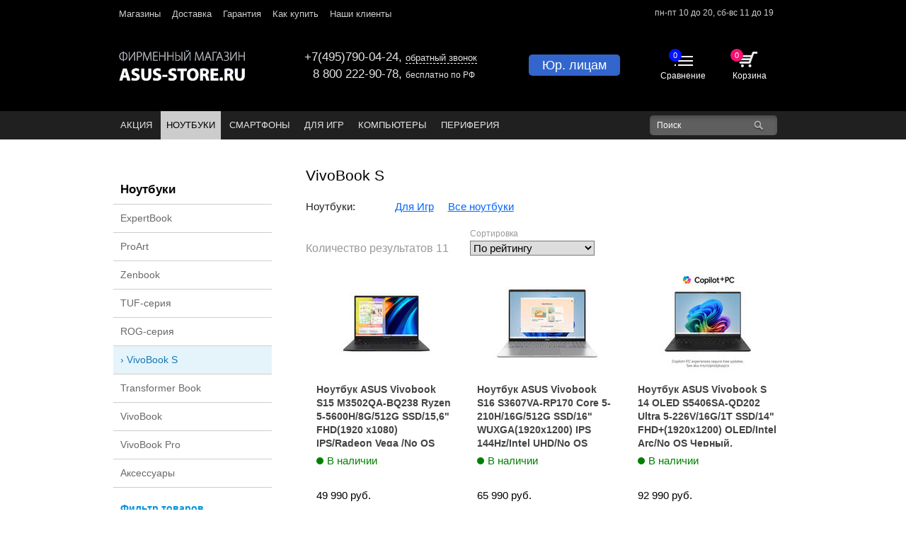

--- FILE ---
content_type: text/html; charset=UTF-8
request_url: https://asus-store.ru/noutbuki/vivobook-s.html
body_size: 10509
content:
<!doctype html>
<html>
    <head>
		<meta http-equiv="Content-Type" content="text/html; charset=UTF-8" />  
	<title>Ноутбуки Asus VivoBook S купить в фирменном магазине ASUS Store, Москва | Каталог, отзывы, характеристики</title>
	<meta name="keywords" content="VivoBook S" />
	<meta name="description" content="Купить ноутбуки Asus VivoBook S по цене от 40471 руб. в официальном магазине ASUS Store. ✅ Гарантия. Доставка по Москве и России. Каталог ноутбуков Asus VivoBook S: цены, характеристики, отзывы. ☎ 8-800-222-90-79 " />
	<meta name="viewport" content="width=device-width,initial-scale=1">
	<link href="favicon.ico" rel="shortcut icon">
	<base href="https://asus-store.ru/"/>
    <meta name='yandex-verification' content='507b602e0f76b677' />
	<link rel="stylesheet" type="text/css" href="assets/site/js/fancybox/jquery.fancybox.css" media="screen" />
	<link rel="stylesheet" type="text/css" href="assets/site/main.css?v=37" media="all" />
	<link rel="stylesheet" type="text/css" href="assets/site/media.css?v=3" media="all" />
	<link rel="stylesheet" type="text/css" href="assets/site/js/owlcarousel/owl.carousel.css" media="all" />
	<link rel="stylesheet" type="text/css" href="assets/site/custom.css?v=86" media="all" />
	<link rel="stylesheet"  href="assets/site/js/fotorama/fotorama.css" >
	<link rel="canonical" href="https://asus-store.ru/noutbuki/vivobook-s.html" />
	<script type="text/javascript" src="assets/site/js/jquery-1.11.3.min.js"></script>
	
	<!--[if lt IE 9]>
		<script src="//html5shiv.googlecode.com/svn/trunk/html5.js"></script>
	<![endif]-->		
		<link rel="stylesheet" type="text/css" href="assets/snippets/eFilter/html/css/eFilter.css" />
	<link rel="stylesheet" type="text/css" href="assets/snippets/eFilter/html/css/slider.css" />

            <script type="text/javascript" src="/assets/snippets/compare/js/compare.js"></script>
            <script type="text/javascript">
                var cmp_config = {"limitProducts":8, "onlyThisParentId":false};
            </script>
        
</head>		
	<body id="pageId19280">
		<header class="b-header new new2">
	<div class="secondmenu">
		<div class="wrap clearfix">
			<nav class="b-topmenu wcls">
				<ul class="topmenu"><li><a href="/kontakty.html" title="Магазины" >Магазины</a></li>
<li><a href="/dostavka.html" title="Доставка" >Доставка</a></li>
<li><a href="/garantiya.html" title="Гарантия" >Гарантия</a></li>
<li><a href="/kak-kupit.html" title="Как купить" >Как купить</a></li>
<li class="last"><a href="/clients.html" title="Наши клиенты" >Наши клиенты</a></li>
</ul>
			</nav>
			<div class="b-time">пн-пт 10 до 20,<br class="visible-xs"> сб-вс 11 до 19</div>
		</div>
	</div>
	<div class="secondmenu mobile">
		<a href="tel:+74957900424">+7 (495) 790-04-24</a>, <a href="tel:88002229078">8 800 222-90-78</a>, <span class="htime">пн-пт 10 до 20<span>, сб-вс 11 до 19</span></span>
	</div>
	<div class="wrap clearfix">
		<div class="hcont" itemscope itemtype="http://schema.org/LocalBusiness">
			<meta itemprop="address" content="Москва, Киевское ш.,м.'Румянцево', БП 'Румянцево', Корпус В, Вход №5, 2ой этаж, пав. 223В,Фирменный магазин ASUS" />
			<meta itemprop="address" content="Москва, 56 км МКАД, 'ТРЦ Вегас-Кунцево', 3й этаж, Фирменный магазин ASUS (рядом с 'М-Видео')" />
			<a class="a-logo" href="/">
				<img itemprop="image" class="a-logo-img" src="assets/site/i/logo_0.png" alt="Фирменный магазин ASUS">
				<!-- <span itemprop="name" class="a-logo-txt">за техникой ASUS - к нам!</span>-->
			</a>
			<nav class="b-topmenu wcls mobile">
				<ul class="topmenu"><li><a href="/kontakty.html" title="Магазины" >Магазины</a></li>
<li><a href="/dostavka.html" title="Доставка" >Доставка</a></li>
<li><a href="/garantiya.html" title="Гарантия" >Гарантия</a></li>
<li><a href="/kak-kupit.html" title="Как купить" >Как купить</a></li>
<li class="last"><a href="/clients.html" title="Наши клиенты" >Наши клиенты</a></li>
</ul>
			</nav>
			<div class="b-header-right htel">
				<div class="b-phone">
					
					<div>
						<a class="htel_mob" href="tel:+74957900424"><span itemprop="telephone">+7(495)790-04-24</span></a>,
						<!--<span style="font-size: 70%;">отдел продаж &nbsp;&nbsp;&nbsp;&nbsp;&nbsp;&nbsp;&nbsp;</span>-->
						<a class="callback fancybox.ajax" href="/callback">обратный звонок</a>
					</div>
					<div class="allru"><a class="htel_800" href="tel:88002229078"><span itemprop="telephone">8 800 222-90-78</span></a>, <span style="font-size:70%">бесплатно по РФ</span></div>
					
				</div>
			</div>
			<div class="hbut_ur">
				<a href="yuridicheskim-licam.html">Юр. лицам</a>
			</div>
			<div class="hicons">
				<div class="hcart">
					<div id="shopCart" class="shop-cart shop-cart-top">
	<div id="cartInner" class="empty">
		<div id="cartEmpty" title="Корзина пуста" ><span class="cart-cnt">0</span></div>
	</div>
	
	<div class="hicons_title">Корзина</div>
</div>

				</div>
				<a href="/sravnenie.html" class="hcompare" onclick="return shkCompare.toCompareLink();">
	<div id="compare" title="Сравнить"><span id="skolko_vibrano" class="compare-cnt">0</span></div>
	<div class="hicons_title">Сравнение</div>
</a>				
			</div>
		</div>
	</div>
</header>
<nav class="b-mainmenu new">
	<div class="wrap clearfix">
		<ul class="mainmenu wcls"><li id="mnMenu25572"><a href="/akcii1.html" title="Акция" >Акция</a></li>
<li id="mnMenu7" class="active"><a href="/noutbuki.html" title="Ноутбуки" >Ноутбуки</a><ul ><li id="mnMenu5519"><a href="/noutbuki/n-seriya.html" title="ExpertBook" >ExpertBook</a></li>
<li id="mnMenu5527"><a href="/noutbuki/proart.html" title="ProArt" >ProArt</a></li>
<li id="mnMenu5517"><a href="/noutbuki/zenbook.html" title="Ультрабуки Asus Zenbook" >Zenbook</a></li>
<li id="mnMenu24787"><a href="/noutbuki/noutbuki-tuf-serii-ot-asus.html" title="TUF-серия" >TUF-серия</a></li>
<li id="mnMenu5518"><a href="/noutbuki/noutbuki-rog.html" title="Ноутбуки ROG-серии от Asus" >ROG-серия</a></li>
<li id="mnMenu19280" class="active"><a href="/noutbuki/vivobook-s.html" title="VivoBook S" >VivoBook S</a></li>
<li id="mnMenu32"><a href="/noutbuki/transform-book.html" title="Transformer Book" >Transformer Book</a></li>
<li id="mnMenu5524"><a href="/noutbuki/vivobook.html" title="VivoBook" >VivoBook</a></li>
<li id="mnMenu5528"><a href="/noutbuki/vivobook-pro.html" title="VivoBook Pro" >VivoBook Pro</a></li>
<li id="mnMenu5523"><a href="/noutbuki/aksessuary.html" title="Аксессуары" >Аксессуары</a></li>
<li id="mnMenu31" class="last"><a href="/noutbuki/dlya-igr.html" title="для игр" >Для Игр</a></li>
</ul>
</li>
<li id="mnMenu30407"><a href="/smartfony.html" title="СМАРТФОНЫ" >СМАРТФОНЫ</a></li>
<li id="mnMenu5547"><a href="/rog-republic-of-gamers.html" title="ДЛЯ ИГР" >ДЛЯ ИГР</a><ul ><li id="mnMenu5518"><a href="/noutbuki/noutbuki-rog.html" title="Ноутбуки ROG" >Ноутбуки ROG</a></li>
<li id="mnMenu24787"><a href="/noutbuki/noutbuki-tuf-serii-ot-asus.html" title="Ноутбуки TUF" >Ноутбуки TUF</a></li>
<li id="mnMenu2869"><a href="/rog-republic-of-gamers/igrovye-myshi-rog-strix.html" title="Игровые мыши ROG, STRIX, TUF" >Игровые мыши ROG, STRIX, TUF</a></li>
<li id="mnMenu8693"><a href="/rog-republic-of-gamers/kovriki-dlya-myshi-rog.html" title="Коврики для мыши ROG" >Коврики для мыши ROG</a></li>
<li id="mnMenu2872"><a href="/rog-republic-of-gamers/klaviatury-rog-strix.html" title="Клавиатуры ROG, STRIX, TUF" >Клавиатуры ROG, STRIX, TUF</a></li>
<li id="mnMenu8"><a href="/rog-republic-of-gamers/igrovye-kresla.html" title="Игровые кресла" >Игровые кресла</a></li>
<li id="mnMenu8708"><a href="/rog-republic-of-gamers/naushniki-rog-strix.html" title="Наушники ROG, STRIX" >Наушники ROG, STRIX</a></li>
<li id="mnMenu8751"><a href="/rog-republic-of-gamers/ryukzaki-rog.html" title="Рюкзаки ROG" >Рюкзаки ROG</a></li>
<li id="mnMenu2851" class="last"><a href="/kompyutery/desktopy.html" title="Десктопы ROG" >Десктопы ROG</a></li>
</ul>
</li>
<li id="mnMenu10"><a href="/kompyutery.html" title="Компьютеры" >Компьютеры</a><ul ><li id="mnMenu2837"><a href="/kompyutery/monitory-2775.html" title="Мониторы" >Мониторы</a></li>
<li id="mnMenu2838"><a href="/kompyutery/monobloki.html" title="Моноблоки" >Моноблоки</a></li>
<li id="mnMenu2851"><a href="/kompyutery/desktopy.html" title="Десктопы" >Десктопы</a></li>
<li id="mnMenu2853"><a href="/kompyutery/nettopy.html" title="НетТопы" >НетТопы</a></li>
<li id="mnMenu10" class="last"><a href="/kompyutery.html" title="Все Компьютеры" >Все Компьютеры</a></li>
</ul>
</li>
<li id="mnMenu2840" class="last"><a href="/periferiya.html" title="Периферия" >Периферия</a><ul ><li id="mnMenu8767"><a href="https://asus-store.ru/kompyutery/monitory-2775.html" title="Мониторы" >Мониторы</a></li>
<li id="mnMenu2867"><a href="/periferiya/ustroystva-vvoda-2745.html" title="Мыши и клавиатуры" >Мыши и клавиатуры</a></li>
<li id="mnMenu2873"><a href="/periferiya/lan-wi-fi.html" title="Lan, Wi-Fi" >Lan, Wi-Fi</a></li>
<li id="mnMenu2879" class="last"><a href="/periferiya/zaryadnye-ustroystva.html" title="Зарядные устройства" >Зарядные устройства</a></li>
</ul>
</li>
</ul>
		
		<nav class="b-resmenu">
			<ul class="resmenu">
				<li><a class="a-resico cat" href="javascript:void(0);" data-link=".mainmenu" title="Каталог">Каталог</a></li>
				<li><a class="a-resico inf" href="javascript:void(0);" data-link=".b-topmenu" title="Информация">Информация</a></li>
			</ul>
		</nav>
		<div class="b-search wcls new new2">
			<form action="rezultaty-poiska.html" method="get">
				<input type="text" class="i-search" placeholder="Поиск" id="fastSearch" name="txt" value="">
				<input type="submit" class="but-search" >
			</form>
		</div>
	</div>
</nav>
		<div class="b-page" >
		<div class="cont">
			<div class="cont-main-shad"></div>
			<div class="wrap mage-main">
				<div class="two-columns">
					<aside class="col nav">
	
    <div class="block block-categories">
        <ul class="nav nav-list">
            <li class="nav-header">Ноутбуки</li>
            <li  class="">	<a href="noutbuki/n-seriya.html" title="ExpertBook">ExpertBook</a></li>
<li  class="">	<a href="noutbuki/proart.html" title="ProArt">ProArt</a></li>
<li  class="">	<a href="noutbuki/zenbook.html" title="Zenbook">Zenbook</a></li>
<li  class="">	<a href="noutbuki/noutbuki-tuf-serii-ot-asus.html" title="TUF-серия">TUF-серия</a></li>
<li  class="">	<a href="noutbuki/noutbuki-rog.html" title="ROG-серия">ROG-серия</a></li>
<li  class="active">	<a href="noutbuki/vivobook-s.html" title="VivoBook S">VivoBook S</a></li>
<li  class="">	<a href="noutbuki/transform-book.html" title="Transformer Book">Transformer Book</a></li>
<li  class="">	<a href="noutbuki/vivobook.html" title="VivoBook">VivoBook</a></li>
<li  class="">	<a href="noutbuki/vivobook-pro.html" title="VivoBook Pro">VivoBook Pro</a></li>
<li  class="">	<a href="noutbuki/aksessuary.html" title="Аксессуары">Аксессуары</a></li>


        </ul>
    </div>

    <div class="block block-layered-nav" id="filterFormBlock">
        <span class="title">Фильтр товаров</span>

        

        

<form class="fl-form eFiltr eFiltr_form" action="noutbuki/vivobook-s.html"  id="eFiltr" method="get">
		 
        <div class="filter">	 
			<div class="eFiltr_cat eFiltr_cat0">
                        <div class="fltr_cat_zagol"></div>
                        	
	<div class="filter-group">
				<div class="filter-heading">
					<i class="filter-icon"></i>
					<span>Цена</span>
				</div>
				<div class="filter-body">
						

		<input type="text" class="filt-inp f1 fil_check" name="f[8][min]" value=""> 
		- 
		<input type="text" class="filt-inp fil_check" name="f[8][max]" value="">

				</div>
			</div>


<div class="filter-group">
                <div class="filter-heading">
                    <i class="filter-icon"></i>
                    <span>Размер экрана </span>
                </div>
                <div class="filter-body">

                    <ul class="nav nav-filter-list">
                        

<li>
    <label for="par_43_6557" class="for-chk">
        <input    class="fil_check" type="checkbox" name="f[43][]" value="6557" id="par_43_6557"  />
        <span>14 (3)</span>
        </label>
        </li>



<li>
    <label for="par_43_6561" class="for-chk">
        <input    class="fil_check" type="checkbox" name="f[43][]" value="6561" id="par_43_6561"  />
        <span>15.6 (1)</span>
        </label>
        </li>



<li>
    <label for="par_43_6689" class="for-chk">
        <input    class="fil_check" type="checkbox" name="f[43][]" value="6689" id="par_43_6689"  />
        <span>16 (7)</span>
        </label>
        </li>


                    </ul>
	</div>
</div>

 


<div class="filter-group">
                <div class="filter-heading">
                    <i class="filter-icon"></i>
                    <span>Тип матрицы</span>
                </div>
                <div class="filter-body">

                    <ul class="nav nav-filter-list">
                        

<li>
    <label for="par_47_5507" class="for-chk">
        <input    class="fil_check" type="checkbox" name="f[47][]" value="5507" id="par_47_5507"  />
        <span>IPS-level (4)</span>
        </label>
        </li>



<li>
    <label for="par_47_28445" class="for-chk">
        <input    class="fil_check" type="checkbox" name="f[47][]" value="28445" id="par_47_28445"  />
        <span>OLED (7)</span>
        </label>
        </li>


                    </ul>
	</div>
</div>

 


<div class="filter-group">
                <div class="filter-heading">
                    <i class="filter-icon"></i>
                    <span>Сенсорный экран</span>
                </div>
                <div class="filter-body">

                    <ul class="nav nav-filter-list">
                        

<li>
    <label for="par_40_6553" class="for-chk">
        <input    class="fil_check" type="checkbox" name="f[40][]" value="6553" id="par_40_6553"  />
        <span>Нет (11)</span>
        </label>
        </li>


                    </ul>
	</div>
</div>

 


<div class="filter-group">
                <div class="filter-heading">
                    <i class="filter-icon"></i>
                    <span>Разрешение экрана</span>
                </div>
                <div class="filter-body">

                    <ul class="nav nav-filter-list">
                        

<li>
    <label for="par_48_6563" class="for-chk">
        <input    class="fil_check" type="checkbox" name="f[48][]" value="6563" id="par_48_6563"  />
        <span>1920x1200 (WUXGA) (8)</span>
        </label>
        </li>



<li>
    <label for="par_48_6693" class="for-chk">
        <input    class="fil_check" type="checkbox" name="f[48][]" value="6693" id="par_48_6693"  />
        <span>1920x1080 (Full HD) (1)</span>
        </label>
        </li>



<li>
    <label for="par_48_26660" class="for-chk">
        <input    class="fil_check" type="checkbox" name="f[48][]" value="26660" id="par_48_26660"  />
        <span>2880x1800 (3K 16:10 WQHD+) (2)</span>
        </label>
        </li>


                    </ul>
	</div>
</div>

 


<div class="filter-group">
                <div class="filter-heading">
                    <i class="filter-icon"></i>
                    <span>Тип процессора</span>
                </div>
                <div class="filter-body">

                    <ul class="nav nav-filter-list">
                        

<li>
    <label for="par_44_6570" class="for-chk">
        <input    class="fil_check" type="checkbox" name="f[44][]" value="6570" id="par_44_6570"  />
        <span>Core i5(Ultra 5) (5)</span>
        </label>
        </li>



<li>
    <label for="par_44_6571" class="for-chk">
        <input    class="fil_check" type="checkbox" name="f[44][]" value="6571" id="par_44_6571"  />
        <span>Core i7(Ultra 7) (3)</span>
        </label>
        </li>



<li>
    <label for="par_44_8661" class="for-chk">
        <input    class="fil_check" type="checkbox" name="f[44][]" value="8661" id="par_44_8661"  />
        <span>Qualcomm (1)</span>
        </label>
        </li>



<li>
    <label for="par_44_24125" class="for-chk">
        <input    class="fil_check" type="checkbox" name="f[44][]" value="24125" id="par_44_24125"  />
        <span>AMD Ryzen™ R5 (2)</span>
        </label>
        </li>


                    </ul>
	</div>
</div>

 


<div class="filter-group">
                <div class="filter-heading">
                    <i class="filter-icon"></i>
                    <span>Объём накопителя, Гб</span>
                </div>
                <div class="filter-body">

                    <ul class="nav nav-filter-list">
                        

<li>
    <label for="par_54_6640" class="for-chk">
        <input    class="fil_check" type="checkbox" name="f[54][]" value="6640" id="par_54_6640"  />
        <span>512Gb SSD (6)</span>
        </label>
        </li>



<li>
    <label for="par_54_10663" class="for-chk">
        <input    class="fil_check" type="checkbox" name="f[54][]" value="10663" id="par_54_10663"  />
        <span>1TB SSD (5)</span>
        </label>
        </li>


                    </ul>
	</div>
</div>

 


<div class="filter-group">
                <div class="filter-heading">
                    <i class="filter-icon"></i>
                    <span>Объём оперативной памяти</span>
                </div>
                <div class="filter-body">

                    <ul class="nav nav-filter-list">
                        

<li>
    <label for="par_41_5483" class="for-chk">
        <input    class="fil_check" type="checkbox" name="f[41][]" value="5483" id="par_41_5483"  />
        <span>8 ГБ (1)</span>
        </label>
        </li>



<li>
    <label for="par_41_5485" class="for-chk">
        <input    class="fil_check" type="checkbox" name="f[41][]" value="5485" id="par_41_5485"  />
        <span>16 ГБ (9)</span>
        </label>
        </li>



<li>
    <label for="par_41_5487" class="for-chk">
        <input    class="fil_check" type="checkbox" name="f[41][]" value="5487" id="par_41_5487"  />
        <span>32 ГБ (1)</span>
        </label>
        </li>


                    </ul>
	</div>
</div>

 


<div class="filter-group">
                <div class="filter-heading">
                    <i class="filter-icon"></i>
                    <span>Видеокарта</span>
                </div>
                <div class="filter-body">

                    <ul class="nav nav-filter-list">
                        

<li>
    <label for="par_46_19278" class="for-chk">
        <input    class="fil_check" type="checkbox" name="f[46][]" value="19278" id="par_46_19278"  />
        <span>AMD RX VEGA (1)</span>
        </label>
        </li>


                    </ul>
	</div>
</div>

 


<div class="filter-group">
                <div class="filter-heading">
                    <i class="filter-icon"></i>
                    <span>Цвет</span>
                </div>
                <div class="filter-body">

                    <ul class="nav nav-filter-list">
                        

<li>
    <label for="par_50_5516" class="for-chk">
        <input    class="fil_check" type="checkbox" name="f[50][]" value="5516" id="par_50_5516"  />
        <span>Черный (5)</span>
        </label>
        </li>



<li>
    <label for="par_50_6614" class="for-chk">
        <input    class="fil_check" type="checkbox" name="f[50][]" value="6614" id="par_50_6614"  />
        <span>Серый (3)</span>
        </label>
        </li>



<li>
    <label for="par_50_9152" class="for-chk">
        <input    class="fil_check" type="checkbox" name="f[50][]" value="9152" id="par_50_9152"  />
        <span>Серебристый (2)</span>
        </label>
        </li>


                    </ul>
	</div>
</div>

 


<div class="filter-group">
                <div class="filter-heading">
                    <i class="filter-icon"></i>
                    <span>Операционная Система</span>
                </div>
                <div class="filter-body">

                    <ul class="nav nav-filter-list">
                        

<li>
    <label for="par_49_6613" class="for-chk">
        <input    class="fil_check" type="checkbox" name="f[49][]" value="6613" id="par_49_6613"  />
        <span>Без ОС (10)</span>
        </label>
        </li>



<li>
    <label for="par_49_26673" class="for-chk">
        <input    class="fil_check" type="checkbox" name="f[49][]" value="26673" id="par_49_26673"  />
        <span>Windows 11 (1)</span>
        </label>
        </li>


                    </ul>
	</div>
</div>

 


<div class="filter-group">
                <div class="filter-heading">
                    <i class="filter-icon"></i>
                    <span>Частота процессора, МГц</span>
                </div>
                <div class="filter-body">

                    <ul class="nav nav-filter-list">
                        

<li>
    <label for="par_55_6566" class="for-chk">
        <input    class="fil_check" type="checkbox" name="f[55][]" value="6566" id="par_55_6566"  />
        <span>4900 (2)</span>
        </label>
        </li>



<li>
    <label for="par_55_8634" class="for-chk">
        <input    class="fil_check" type="checkbox" name="f[55][]" value="8634" id="par_55_8634"  />
        <span>3000 (1)</span>
        </label>
        </li>



<li>
    <label for="par_55_11056" class="for-chk">
        <input    class="fil_check" type="checkbox" name="f[55][]" value="11056" id="par_55_11056"  />
        <span>4200 (1)</span>
        </label>
        </li>



<li>
    <label for="par_55_15799" class="for-chk">
        <input    class="fil_check" type="checkbox" name="f[55][]" value="15799" id="par_55_15799"  />
        <span>4800 (3)</span>
        </label>
        </li>



<li>
    <label for="par_55_19852" class="for-chk">
        <input    class="fil_check" type="checkbox" name="f[55][]" value="19852" id="par_55_19852"  />
        <span>4500 (2)</span>
        </label>
        </li>



<li>
    <label for="par_55_25021" class="for-chk">
        <input    class="fil_check" type="checkbox" name="f[55][]" value="25021" id="par_55_25021"  />
        <span>5100 (2)</span>
        </label>
        </li>


                    </ul>
	</div>
</div>

 

                    </div>

        </div>
			
		</form>
		
                
        


    </div>
</aside>
					<section class="col">
	<div id="message-container"></div>
	<div class="category-view">
		<div class="page-header">
			<div class="row-fluid">
				<div class="span8">
					<h1 class="headline-normal">
						VivoBook S
					</h1>
				</div>
			</div>
		</div>
		<div class="row-fluid">
			<div class="span2 bl500">
				Ноутбуки:
			</div>
			<div class="span10">
				<ul class="catalog-menu clearfix">
<li  class="">	<a href="noutbuki/dlya-igr.html" title="Для Игр">Для Игр</a></li>
<li  class="">	<a href="noutbuki.html" title="Все ноутбуки">Все ноутбуки</a></li>
</ul>

			</div>
		</div>
		<div class="row-fluid">
			<div class="span4">
				<small class="product-list-result-qty">Количество&nbsp;результатов&nbsp;<span class="list-count">11</span></small>
			</div>
			<div class="span4 sorting-wrapper">
				<div class="sorting-title">Сортировка</div>
				<select class="set-sort">
					<option  value="menuindex:asc">По рейтингу</option><option  value="price:asc">от дешевых к дорогим</option><option  value="price:desc">от дорогих к дешевым</option>
				</select>

			</div>
		</div>
		<div id="eFiltr_results_wrapper">
			<div class="eFiltr_loader"></div>
			<div class="category-products" id="eFiltr_results">
				<div class="category-grid" id="categoryGrid">
					
					<div class="a-tov " >
	<i class="i-typ"></i>
	<div class="shop-stuff shk-item">
		<div class="shop-stuff-b">
			<div class="chars">
				
			</div>
			<a href="noutbuki/vivobook-s/noutbuk-asus-vivobook-s15-m3502qa-bq238-ryzen-5-5600h8g512g-ssd156-fhd1920-x1080-ipsradeon-vega-no-os-chernyy-90nb0xx2-m00b10.html"><img class="shk-image" src="assets/cache/images/assets/cache/images/laptop/vivobook-s/m3502/001-190x190-caf-150x150-814.jpg" alt=""  /></a>
			<div class="a-tov-bl770">
				<a href="noutbuki/vivobook-s/noutbuk-asus-vivobook-s15-m3502qa-bq238-ryzen-5-5600h8g512g-ssd156-fhd1920-x1080-ipsradeon-vega-no-os-chernyy-90nb0xx2-m00b10.html" class="a-tov-tit l"><span class="l">Ноутбук ASUS Vivobook S15 M3502QA-BQ238 Ryzen 5-5600H/8G/512G SSD/15,6" FHD(1920 x1080) IPS/Radeon Vega /No OS Черный, 90NB0XX2-M00B10</span></a>
				<!--<div class="b-availab b2">
<i class="avail a1"></i><i class="avail a2"></i><i class="avail a3"></i><span class="b-availab_txt">В наличии</span>
</div>-->
				
				
				
				<div class="b-availab b2">
					<i class="avail a1"></i><span class="b-availab_txt">В наличии</span>
				</div>			

				<form action="noutbuki/vivobook-s.html" method="post">
					<fieldset>
						<input type="hidden" name="shk-id" value="28830" />
						<input type="hidden" name="shk-name" value="Ноутбук ASUS Vivobook S15 M3502QA-BQ238 Ryzen 5-5600H/8G/512G SSD/15,6" FHD(1920 x1080) IPS/Radeon Vega /No OS Черный, 90NB0XX2-M00B10" />
						<input type="hidden" name="shk-count" value="1" size="2" maxlength="3" />
						<div class="shs-price">
								
							<span class="shk-price">49 990</span> руб.
						</div>		
						<label for="compare28830" class="comp-check"><input type="checkbox" name="compare" id="compare28830" value="1" onclick="return shkCompare.toCompare(28830,19280,this)"  /><span>Сравнить</span></label>
						
						
						<button type="submit" class="shk-but" onclick="ym(13690852,'reachGoal','add_to_cart')">Купить</button>
						
						
					</fieldset>
				</form>	
			</div>
		</div>
	</div>
</div><div class="a-tov " >
	<i class="i-typ"></i>
	<div class="shop-stuff shk-item">
		<div class="shop-stuff-b">
			<div class="chars">
				
			</div>
			<a href="noutbuki/vivobook-s/noutbuk-asus-vivobook-s16-s3607va-rp170-core-5-210h16g512g-ssd16-wuxga1920x1200-ips-144hzintel-uhdno-os-serebristyy-90nb1671-m00c80.html"><img class="shk-image" src="assets/cache/images/assets/cache/images/laptop/vivobook-s/s3607/001-190x190-e90-150x150-742.jpg" alt=""  /></a>
			<div class="a-tov-bl770">
				<a href="noutbuki/vivobook-s/noutbuk-asus-vivobook-s16-s3607va-rp170-core-5-210h16g512g-ssd16-wuxga1920x1200-ips-144hzintel-uhdno-os-serebristyy-90nb1671-m00c80.html" class="a-tov-tit l"><span class="l">Ноутбук ASUS Vivobook S16 S3607VA-RP170 Core 5-210H/16G/512G SSD/16" WUXGA(1920x1200) IPS 144Hz/Intel UHD/No OS Серебристый, 90NB1671-M00C80</span></a>
				<!--<div class="b-availab b2">
<i class="avail a1"></i><i class="avail a2"></i><i class="avail a3"></i><span class="b-availab_txt">В наличии</span>
</div>-->
				
				
				
				<div class="b-availab b2">
					<i class="avail a1"></i><span class="b-availab_txt">В наличии</span>
				</div>			

				<form action="noutbuki/vivobook-s.html" method="post">
					<fieldset>
						<input type="hidden" name="shk-id" value="42402" />
						<input type="hidden" name="shk-name" value="Ноутбук ASUS Vivobook S16 S3607VA-RP170 Core 5-210H/16G/512G SSD/16" WUXGA(1920x1200) IPS 144Hz/Intel UHD/No OS Серебристый, 90NB1671-M00C80" />
						<input type="hidden" name="shk-count" value="1" size="2" maxlength="3" />
						<div class="shs-price">
								
							<span class="shk-price">65 990</span> руб.
						</div>		
						<label for="compare42402" class="comp-check"><input type="checkbox" name="compare" id="compare42402" value="1" onclick="return shkCompare.toCompare(42402,19280,this)"  /><span>Сравнить</span></label>
						
						
						<button type="submit" class="shk-but" onclick="ym(13690852,'reachGoal','add_to_cart')">Купить</button>
						
						
					</fieldset>
				</form>	
			</div>
		</div>
	</div>
</div><div class="a-tov " >
	<i class="i-typ"></i>
	<div class="shop-stuff shk-item">
		<div class="shop-stuff-b">
			<div class="chars">
				
			</div>
			<a href="noutbuki/vivobook-s/noutbuk-asus-vivobook-s-14-oled-s5406sa-qd202-ultra-5-226v16g1t-ssd14-fhd1920x1200-oledintel-arcno-os-chernyy-90nb15r3-m00cd0.html"><img class="shk-image" src="assets/cache/images/assets/cache/images/laptop/vivobook-s/s5406/101-190x190-2a7-150x150-43b.jpg" alt=""  /></a>
			<div class="a-tov-bl770">
				<a href="noutbuki/vivobook-s/noutbuk-asus-vivobook-s-14-oled-s5406sa-qd202-ultra-5-226v16g1t-ssd14-fhd1920x1200-oledintel-arcno-os-chernyy-90nb15r3-m00cd0.html" class="a-tov-tit l"><span class="l">Ноутбук ASUS Vivobook S 14 OLED S5406SA-QD202 Ultra 5-226V/16G/1T SSD/14" FHD+(1920x1200) OLED/Intel Arc/No OS Черный, 90NB15R3-M00CD0</span></a>
				<!--<div class="b-availab b2">
<i class="avail a1"></i><i class="avail a2"></i><i class="avail a3"></i><span class="b-availab_txt">В наличии</span>
</div>-->
				
				
				
				<div class="b-availab b2">
					<i class="avail a1"></i><span class="b-availab_txt">В наличии</span>
				</div>			

				<form action="noutbuki/vivobook-s.html" method="post">
					<fieldset>
						<input type="hidden" name="shk-id" value="41541" />
						<input type="hidden" name="shk-name" value="Ноутбук ASUS Vivobook S 14 OLED S5406SA-QD202 Ultra 5-226V/16G/1T SSD/14" FHD+(1920x1200) OLED/Intel Arc/No OS Черный, 90NB15R3-M00CD0" />
						<input type="hidden" name="shk-count" value="1" size="2" maxlength="3" />
						<div class="shs-price">
								
							<span class="shk-price">92 990</span> руб.
						</div>		
						<label for="compare41541" class="comp-check"><input type="checkbox" name="compare" id="compare41541" value="1" onclick="return shkCompare.toCompare(41541,19280,this)"  /><span>Сравнить</span></label>
						
						
						<button type="submit" class="shk-but" onclick="ym(13690852,'reachGoal','add_to_cart')">Купить</button>
						
						
					</fieldset>
				</form>	
			</div>
		</div>
	</div>
</div><div class="a-tov " >
	<i class="i-typ"></i>
	<div class="shop-stuff shk-item">
		<div class="shop-stuff-b">
			<div class="chars">
				
			</div>
			<a href="noutbuki/vivobook-s/noutbuk-asus-vivobook-s-16-oled-s5606ca-ri072-ultra-5-225h16g1t-ssd16-3k-2880-x1800-oledintel-arkno-os-chernyy-90nb1553-m002s0.html"><img class="shk-image" src="assets/cache/images/assets/cache/images/laptop/vivobook-s/s5606/101-190x190-3c8-150x150-e7b.jpg" alt=""  /></a>
			<div class="a-tov-bl770">
				<a href="noutbuki/vivobook-s/noutbuk-asus-vivobook-s-16-oled-s5606ca-ri072-ultra-5-225h16g1t-ssd16-3k-2880-x1800-oledintel-arkno-os-chernyy-90nb1553-m002s0.html" class="a-tov-tit l"><span class="l">Ноутбук ASUS Vivobook S 16 OLED S5606CA-RI072 Ultra 5-225H/16G/1T SSD/16" 3K (2880 x1800) OLED/Intel Ark/No OS Черный, 90NB1553-M002S0</span></a>
				<!--<div class="b-availab b2">
<i class="avail a1"></i><i class="avail a2"></i><i class="avail a3"></i><span class="b-availab_txt">В наличии</span>
</div>-->
				
				
				
				<div class="b-availab b2">
					<i class="avail a1"></i><span class="b-availab_txt">В наличии</span>
				</div>			

				<form action="noutbuki/vivobook-s.html" method="post">
					<fieldset>
						<input type="hidden" name="shk-id" value="41562" />
						<input type="hidden" name="shk-name" value="Ноутбук ASUS Vivobook S 16 OLED S5606CA-RI072 Ultra 5-225H/16G/1T SSD/16" 3K (2880 x1800) OLED/Intel Ark/No OS Черный, 90NB1553-M002S0" />
						<input type="hidden" name="shk-count" value="1" size="2" maxlength="3" />
						<div class="shs-price">
								
							<span class="shk-price">108 990</span> руб.
						</div>		
						<label for="compare41562" class="comp-check"><input type="checkbox" name="compare" id="compare41562" value="1" onclick="return shkCompare.toCompare(41562,19280,this)"  /><span>Сравнить</span></label>
						
						
						<button type="submit" class="shk-but" onclick="ym(13690852,'reachGoal','add_to_cart')">Купить</button>
						
						
					</fieldset>
				</form>	
			</div>
		</div>
	</div>
</div><div class="a-tov " >
	<i class="i-typ"></i>
	<div class="shop-stuff shk-item">
		<div class="shop-stuff-b">
			<div class="chars">
				
			</div>
			<a href="noutbuki/vivobook-s/noutbuk-asus-vivobook-s16-s3607va-rp042-intel-i7-13620h16g512g-ssd16-wuxga1920x1200-ips-144hzintel-xeno-os-serebristyy-90nb1671-m002x0.html"><img class="shk-image" src="assets/cache/images/assets/cache/images/laptop/vivobook-s/s3607/001-190x190-e90-150x150-742.jpg" alt=""  /></a>
			<div class="a-tov-bl770">
				<a href="noutbuki/vivobook-s/noutbuk-asus-vivobook-s16-s3607va-rp042-intel-i7-13620h16g512g-ssd16-wuxga1920x1200-ips-144hzintel-xeno-os-serebristyy-90nb1671-m002x0.html" class="a-tov-tit l"><span class="l">Ноутбук ASUS Vivobook S16 S3607VA-RP042 Intel i7-13620H/16G/512G SSD/16" WUXGA(1920x1200) IPS 144Hz/Intel UHD/No OS Серебристый, 90NB1671-M002X0</span></a>
				<!--<div class="b-availab b2">
<i class="avail a1"></i><i class="avail a2"></i><i class="avail a3"></i><span class="b-availab_txt">В наличии</span>
</div>-->
				
				
				
				<div class="b-availab b2">
					<i class="avail a1"></i><span class="b-availab_txt">В наличии</span>
				</div>			

				<form action="noutbuki/vivobook-s.html" method="post">
					<fieldset>
						<input type="hidden" name="shk-id" value="41653" />
						<input type="hidden" name="shk-name" value="Ноутбук ASUS Vivobook S16 S3607VA-RP042 Intel i7-13620H/16G/512G SSD/16" WUXGA(1920x1200) IPS 144Hz/Intel UHD/No OS Серебристый, 90NB1671-M002X0" />
						<input type="hidden" name="shk-count" value="1" size="2" maxlength="3" />
						<div class="shs-price">
								
							<span class="shk-price">81 990</span> руб.
						</div>		
						<label for="compare41653" class="comp-check"><input type="checkbox" name="compare" id="compare41653" value="1" onclick="return shkCompare.toCompare(41653,19280,this)"  /><span>Сравнить</span></label>
						
						
						<button type="submit" class="shk-but" onclick="ym(13690852,'reachGoal','add_to_cart')">Купить</button>
						
						
					</fieldset>
				</form>	
			</div>
		</div>
	</div>
</div><div class="a-tov " >
	<i class="i-typ"></i>
	<div class="shop-stuff shk-item">
		<div class="shop-stuff-b">
			<div class="chars">
				
			</div>
			<a href="noutbuki/vivobook-s/noutbuk-asus-vivobook-s-16-oled-s5606ca-ri075-ultra-7-255h16g1t-ssd16-3k-2880-x1800-oledintel-arkno-os-chernyy-90nb1553-m009k0.html"><img class="shk-image" src="assets/cache/images/assets/cache/images/laptop/vivobook-s/s5606/101-190x190-3c8-150x150-e7b.jpg" alt=""  /></a>
			<div class="a-tov-bl770">
				<a href="noutbuki/vivobook-s/noutbuk-asus-vivobook-s-16-oled-s5606ca-ri075-ultra-7-255h16g1t-ssd16-3k-2880-x1800-oledintel-arkno-os-chernyy-90nb1553-m009k0.html" class="a-tov-tit l"><span class="l">Ноутбук ASUS Vivobook S 16 OLED S5606CA-RI175 Ultra 7-255H/16G/1T SSD/16" 3K (2880 x1800) OLED/Intel Ark/No OS Черный, 90NB1553-M009K0</span></a>
				<!--<div class="b-availab b2">
<i class="avail a1"></i><i class="avail a2"></i><i class="avail a3"></i><span class="b-availab_txt">В наличии</span>
</div>-->
				
				
				
				<div class="b-availab b2">
					<i class="avail a1"></i><span class="b-availab_txt">В наличии</span>
				</div>			

				<form action="noutbuki/vivobook-s.html" method="post">
					<fieldset>
						<input type="hidden" name="shk-id" value="41755" />
						<input type="hidden" name="shk-name" value="Ноутбук ASUS Vivobook S 16 OLED S5606CA-RI175 Ultra 7-255H/16G/1T SSD/16" 3K (2880 x1800) OLED/Intel Ark/No OS Черный, 90NB1553-M009K0" />
						<input type="hidden" name="shk-count" value="1" size="2" maxlength="3" />
						<div class="shs-price">
								
							<span class="shk-price">117 990</span> руб.
						</div>		
						<label for="compare41755" class="comp-check"><input type="checkbox" name="compare" id="compare41755" value="1" onclick="return shkCompare.toCompare(41755,19280,this)"  /><span>Сравнить</span></label>
						
						
						<button type="submit" class="shk-but" onclick="ym(13690852,'reachGoal','add_to_cart')">Купить</button>
						
						
					</fieldset>
				</form>	
			</div>
		</div>
	</div>
</div><div class="a-tov " >
	<i class="i-typ"></i>
	<div class="shop-stuff shk-item">
		<div class="shop-stuff-b">
			<div class="chars">
				
			</div>
			<a href="noutbuki/vivobook-s/noutbuk-asus-vivobook-s14-s3407qa-sf044w-snapdragon-x-x1-26-10016g1t-ssd14-fhd1920x1200-oledadrenowin11-seryy-90nb16b2-m004b0.html"><img class="shk-image" src="assets/cache/images/assets/cache/images/laptop/vivobook-s/s3407/101-190x190-3a2-150x150-425.jpg" alt=""  /></a>
			<div class="a-tov-bl770">
				<a href="noutbuki/vivobook-s/noutbuk-asus-vivobook-s14-s3407qa-sf044w-snapdragon-x-x1-26-10016g1t-ssd14-fhd1920x1200-oledadrenowin11-seryy-90nb16b2-m004b0.html" class="a-tov-tit l"><span class="l">Ноутбук ASUS Vivobook S14 S3407QA-SF044W Snapdragon X X1-26-100/16G/1T SSD/14" FHD+(1920x1200) OLED/Adreno/Win11 Серый, 90NB16B2-M004B0</span></a>
				<!--<div class="b-availab b2">
<i class="avail a1"></i><i class="avail a2"></i><i class="avail a3"></i><span class="b-availab_txt">В наличии</span>
</div>-->
				
				
				
				<div class="b-availab b2">
					<i class="avail a1"></i><span class="b-availab_txt">В наличии</span>
				</div>			

				<form action="noutbuki/vivobook-s.html" method="post">
					<fieldset>
						<input type="hidden" name="shk-id" value="41771" />
						<input type="hidden" name="shk-name" value="Ноутбук ASUS Vivobook S14 S3407QA-SF044W Snapdragon X X1-26-100/16G/1T SSD/14" FHD+(1920x1200) OLED/Adreno/Win11 Серый, 90NB16B2-M004B0" />
						<input type="hidden" name="shk-count" value="1" size="2" maxlength="3" />
						<div class="shs-price">
								
							<span class="shk-price">90 990</span> руб.
						</div>		
						<label for="compare41771" class="comp-check"><input type="checkbox" name="compare" id="compare41771" value="1" onclick="return shkCompare.toCompare(41771,19280,this)"  /><span>Сравнить</span></label>
						
						
						<button type="submit" class="shk-but" onclick="ym(13690852,'reachGoal','add_to_cart')">Купить</button>
						
						
					</fieldset>
				</form>	
			</div>
		</div>
	</div>
</div><div class="a-tov " >
	<i class="i-typ"></i>
	<div class="shop-stuff shk-item">
		<div class="shop-stuff-b">
			<div class="chars">
				
			</div>
			<a href="noutbuki/vivobook-s/noutbuk-asus-vivobook-s16-m3607ha-sh190-ryzen-5-22016g512g-ssd16-wuxga1920x1200-oledamd-radeonno-os-seryy-90nb16f1-m00b10.html"><img class="shk-image" src="assets/cache/images/assets/cache/images/laptop/vivobook-s/m3607/101-190x190-119-150x150-566.jpg" alt=""  /></a>
			<div class="a-tov-bl770">
				<a href="noutbuki/vivobook-s/noutbuk-asus-vivobook-s16-m3607ha-sh190-ryzen-5-22016g512g-ssd16-wuxga1920x1200-oledamd-radeonno-os-seryy-90nb16f1-m00b10.html" class="a-tov-tit l"><span class="l">Ноутбук ASUS Vivobook S16 M3607HA-SH190 Ryzen 5 220/16G/512G SSD/16" WUXGA(1920x1200) OLED/AMD Radeon/No OS Серый, 90NB16F1-M00B10</span></a>
				<!--<div class="b-availab b2">
<i class="avail a1"></i><i class="avail a2"></i><i class="avail a3"></i><span class="b-availab_txt">В наличии</span>
</div>-->
				
				
				
				<div class="b-availab b2">
					<i class="avail a1"></i><span class="b-availab_txt">В наличии</span>
				</div>			

				<form action="noutbuki/vivobook-s.html" method="post">
					<fieldset>
						<input type="hidden" name="shk-id" value="41856" />
						<input type="hidden" name="shk-name" value="Ноутбук ASUS Vivobook S16 M3607HA-SH190 Ryzen 5 220/16G/512G SSD/16" WUXGA(1920x1200) OLED/AMD Radeon/No OS Серый, 90NB16F1-M00B10" />
						<input type="hidden" name="shk-count" value="1" size="2" maxlength="3" />
						<div class="shs-price">
								
							<span class="shk-price">71 990</span> руб.
						</div>		
						<label for="compare41856" class="comp-check"><input type="checkbox" name="compare" id="compare41856" value="1" onclick="return shkCompare.toCompare(41856,19280,this)"  /><span>Сравнить</span></label>
						
						
						<button type="submit" class="shk-but" onclick="ym(13690852,'reachGoal','add_to_cart')">Купить</button>
						
						
					</fieldset>
				</form>	
			</div>
		</div>
	</div>
</div><div class="a-tov " >
	<i class="i-typ"></i>
	<div class="shop-stuff shk-item">
		<div class="shop-stuff-b">
			<div class="chars">
				
			</div>
			<a href="noutbuki/vivobook/noutbuk-asus-vivobook-s16-s3607va-rp105-core-5-210h16g512g-ssd16-wuxga1920x1200-ips-144hzintel-uhdno-os-serebristyy-90nb1671-m007r0.html"><img class="shk-image" src="assets/cache/images/assets/cache/images/laptop/vivobook-s/s3607/001-190x190-e90-150x150-742.jpg" alt=""  /></a>
			<div class="a-tov-bl770">
				<a href="noutbuki/vivobook/noutbuk-asus-vivobook-s16-s3607va-rp105-core-5-210h16g512g-ssd16-wuxga1920x1200-ips-144hzintel-uhdno-os-serebristyy-90nb1671-m007r0.html" class="a-tov-tit l"><span class="l">Ноутбук ASUS Vivobook S16 S3607VA-RP105 Core 5-210H/16G/512G SSD/16" WUXGA(1920x1200) IPS 144Hz/Intel UHD/No OS Серебристый, 90NB1671-M007R0</span></a>
				<!--<div class="b-availab b2">
<i class="avail a1"></i><i class="avail a2"></i><i class="avail a3"></i><span class="b-availab_txt">В наличии</span>
</div>-->
				
				
				
				<div class="b-availab b2">
					<i class="avail a1"></i><span class="b-availab_txt">В наличии</span>
				</div>			

				<form action="noutbuki/vivobook-s.html" method="post">
					<fieldset>
						<input type="hidden" name="shk-id" value="41887" />
						<input type="hidden" name="shk-name" value="Ноутбук ASUS Vivobook S16 S3607VA-RP105 Core 5-210H/16G/512G SSD/16" WUXGA(1920x1200) IPS 144Hz/Intel UHD/No OS Серебристый, 90NB1671-M007R0" />
						<input type="hidden" name="shk-count" value="1" size="2" maxlength="3" />
						<div class="shs-price">
								
							<span class="shk-price">67 990</span> руб.
						</div>		
						<label for="compare41887" class="comp-check"><input type="checkbox" name="compare" id="compare41887" value="1" onclick="return shkCompare.toCompare(41887,5524,this)"  /><span>Сравнить</span></label>
						
						
						<button type="submit" class="shk-but" onclick="ym(13690852,'reachGoal','add_to_cart')">Купить</button>
						
						
					</fieldset>
				</form>	
			</div>
		</div>
	</div>
</div><div class="a-tov " >
	<i class="i-typ"></i>
	<div class="shop-stuff shk-item">
		<div class="shop-stuff-b">
			<div class="chars">
				
			</div>
			<a href="noutbuki/vivobook-s/noutbuk-asus-vivobook-s-14-oled-s5406sa-qd237-ultra-5-226v16g512g-ssd14-fhd1920x1200-oledintel-arcno-os-chernyy-90nb15r3-m00fp0.html"><img class="shk-image" src="assets/cache/images/assets/cache/images/laptop/vivobook-s/s5406/101-190x190-2a7-150x150-43b.jpg" alt=""  /></a>
			<div class="a-tov-bl770">
				<a href="noutbuki/vivobook-s/noutbuk-asus-vivobook-s-14-oled-s5406sa-qd237-ultra-5-226v16g512g-ssd14-fhd1920x1200-oledintel-arcno-os-chernyy-90nb15r3-m00fp0.html" class="a-tov-tit l"><span class="l">Ноутбук ASUS Vivobook S 14 OLED S5406SA-QD237 Ultra 5-226V/16G/512G SSD/14" FHD+(1920x1200) OLED/Intel Arc/No OS Черный, 90NB15R3-M00FP0</span></a>
				<!--<div class="b-availab b2">
<i class="avail a1"></i><i class="avail a2"></i><i class="avail a3"></i><span class="b-availab_txt">В наличии</span>
</div>-->
				
				
				
				<div class="b-availab b2">
					<i class="avail a1"></i><span class="b-availab_txt">В наличии</span>
				</div>			

				<form action="noutbuki/vivobook-s.html" method="post">
					<fieldset>
						<input type="hidden" name="shk-id" value="41907" />
						<input type="hidden" name="shk-name" value="Ноутбук ASUS Vivobook S 14 OLED S5406SA-QD237 Ultra 5-226V/16G/512G SSD/14" FHD+(1920x1200) OLED/Intel Arc/No OS Черный, 90NB15R3-M00FP0" />
						<input type="hidden" name="shk-count" value="1" size="2" maxlength="3" />
						<div class="shs-price">
								
							<span class="shk-price">94 990</span> руб.
						</div>		
						<label for="compare41907" class="comp-check"><input type="checkbox" name="compare" id="compare41907" value="1" onclick="return shkCompare.toCompare(41907,19280,this)"  /><span>Сравнить</span></label>
						
						
						<button type="submit" class="shk-but" onclick="ym(13690852,'reachGoal','add_to_cart')">Купить</button>
						
						
					</fieldset>
				</form>	
			</div>
		</div>
	</div>
</div><div class="a-tov " >
	<i class="i-typ"></i>
	<div class="shop-stuff shk-item">
		<div class="shop-stuff-b">
			<div class="chars">
				
			</div>
			<a href="noutbuki/vivobook-s/noutbuk-asus-vivobook-s16-s3607ca-sh136-ultra-7-255h32g1t-ssd16-wuxga1920x1200-oledintel-uhdno-os-seryy-90nb16i2-m00a40.html"><img class="shk-image" src="assets/cache/images/assets/cache/images/laptop/vivobook-s/s3607/101-190x190-c31-150x150-288.jpg" alt=""  /></a>
			<div class="a-tov-bl770">
				<a href="noutbuki/vivobook-s/noutbuk-asus-vivobook-s16-s3607ca-sh136-ultra-7-255h32g1t-ssd16-wuxga1920x1200-oledintel-uhdno-os-seryy-90nb16i2-m00a40.html" class="a-tov-tit l"><span class="l">Ноутбук ASUS Vivobook S16 S3607CA-SH136 Ultra 7-255H/32G/1T SSD/16" WUXGA(1920x1200) OLED/Intel UHD/No OS Серый, 90NB16I2-M00A40</span></a>
				<!--<div class="b-availab b2">
<i class="avail a1"></i><i class="avail a2"></i><i class="avail a3"></i><span class="b-availab_txt">В наличии</span>
</div>-->
				
				
				
				<div class="b-availab b2">
					<i class="avail a1"></i><span class="b-availab_txt">В наличии</span>
				</div>			

				<form action="noutbuki/vivobook-s.html" method="post">
					<fieldset>
						<input type="hidden" name="shk-id" value="41931" />
						<input type="hidden" name="shk-name" value="Ноутбук ASUS Vivobook S16 S3607CA-SH136 Ultra 7-255H/32G/1T SSD/16" WUXGA(1920x1200) OLED/Intel UHD/No OS Серый, 90NB16I2-M00A40" />
						<input type="hidden" name="shk-count" value="1" size="2" maxlength="3" />
						<div class="shs-price">
								
							<span class="shk-price">124 990</span> руб.
						</div>		
						<label for="compare41931" class="comp-check"><input type="checkbox" name="compare" id="compare41931" value="1" onclick="return shkCompare.toCompare(41931,19280,this)"  /><span>Сравнить</span></label>
						
						
						<button type="submit" class="shk-but" onclick="ym(13690852,'reachGoal','add_to_cart')">Купить</button>
						
						
					</fieldset>
				</form>	
			</div>
		</div>
	</div>
</div>
				</div>
				<div class="clear"></div>
				<br/>
				<div id="categoryProductsPage">
					
				</div>
			</div>
		</div>
		<div class="toolbar-bottom">
		</div>
		<div class="row-fluid">
			<p>Несмотря на то, что ноутбуки Asus VivoBook S относят к бюджетному сегменту, они могут с успехом использоваться не только в работе при выполнении рутинных офисных задач. Например, такие устройства зачастую выручают на досуге, когда хочется поиграть или посмотреть видео. Да, возможно, это не тот вариант, который способен удивить требовательного пользователя, но то, что ноутбуки Asus VivoBook S, как правило, имеют соответствующую возможностям стоимость и довольно неплохую функциональность, только расширяет аудиторию их поклонников.</p>
<p>Ноутбуки Asus VivoBook S, это универсальные модели, которые всегда помогут, если не ставить перед ними особо сложные задачи. Таких устройств у компании достаточно, все они хороши как в работе, так и на досуге.Они успешно решают повседневные задачи, связанные с офисом или мультимедиа. Например, кроме фильмов, игр и музыки вы сможете пересмотреть коллекцию фотографий, а при необходимости легко их отредактировать. Что уже говорить о делах, когда работа с важной документацией не вызовет никаких хлопот. В общем, не будет преград ни в той, ни в другой области.</p>
<p>&nbsp;</p>
		</div>
		
	</div>
</section>
				</div>

				

			</div>
			
		</div>			
			<div id="rasp"></div>		
		</div>	
		<footer class="b-footer">
<div class="wrap"><nav class="b-footmenu"><div class="row"><div class="col-xs-6 col-sm-3"><div class="bot-menu-tit">О нас</div><ul ><li class="last"><a href="/o-nas/o-nas1.html"  >ASUS-Store</a></li>
</ul></div>
<div class="col-xs-6 col-sm-3"><div class="bot-menu-tit">Соглашения</div><ul ><li><a href="/soglasheniya/soglasheniya1.html"  >Соглашения</a></li>
<li class="last"><a href="/soglasheniya/konfidencialnost.html"  >Конфиденциальность </a></li>
</ul></div>
<div class="col-xs-6 col-sm-3"><div class="bot-menu-tit">Поддержка</div><ul ><li><a href="/podderzhka/faq.html"  >FAQ</a></li>
<li><a href="/podderzhka/pravila-oplaty.html"  >Правила оплаты</a></li>
<li class="last"><a href="/podderzhka/pravila-vozvrata.html"  >Правила возврата</a></li>
</ul></div>
 <div class="col-xs-6 col-sm-3"><a href="https://clck.yandex.ru/redir/dtype=stred/pid=47/cid=2508/*https://market.yandex.ru/shop/94649/reviews"><img src="https://clck.yandex.ru/redir/dtype=stred/pid=47/cid=2507/*https://grade.market.yandex.ru/?id=94649&action=image&size=2" border="0" width="150" height="101" alt="Читайте отзывы покупателей и оценивайте качество магазина на Яндекс.Маркете" /></a></div> </div></nav>
<div class="row">
<div class="col-lg-12 col-xs-12">
<p>Принимаем к оплате:</p>
<div class="fplrow"><img style="height: 30px; float: left;" src="assets/images/logo/paykeeper2.png" alt="MasterCard Maestro" /></div>
</div>
<div class="col-lg-12 col-xs-12" style="padding: 0 0 0 24px;">
<p>&copy; 2025, Asus-Store - Фирменный магазин Асус</p>
<p>ООО "Е-Шоп", ИНН 7727692646</p>
<a href="karta-sajta.html">Карта сайта</a>&nbsp;|&nbsp;<a href="https://to-start.ru" target="_blank" rel="noopener">To-Start</a>: поддержка сайта</div>
<div class="col-lg-12 col-xs-12" style="float: right; padding-right: 80px;">
<p style="font-weight: bold;">Время работы</p>
пн-пт 10:00 до 20:00<br />сб-вс с 11:00 до 19:00</div>
</div>
</div>
</footer>
<p><!-- Yandex.Metrika counter --> <script type="text/javascript" > (function(m,e,t,r,i,k,a){m[i]=m[i]||function(){(m[i].a=m[i].a||[]).push(arguments)}; m[i].l=1*new Date(); for (var j = 0; j < document.scripts.length; j++) {if (document.scripts[j].src === r) { return; }} k=e.createElement(t),a=e.getElementsByTagName(t)[0],k.async=1,k.src=r,a.parentNode.insertBefore(k,a)}) (window, document, "script", "https://mc.yandex.ru/metrika/tag.js", "ym"); ym(13690852, "init", { clickmap:true, trackLinks:true, accurateTrackBounce:true, webvisor:true }); </script> <noscript><div><img src="https://mc.yandex.ru/watch/13690852" style="position:absolute; left:-9999px;" alt="" /></div></noscript> <!-- /Yandex.Metrika counter --></p>
<!-- BEGIN JIVOSITE CODE {literal} -->
<p>&nbsp;</p>
<!-- {/literal} END JIVOSITE CODE -->
		<script type="text/javascript" src="assets/site/js/modernizr.custom.js"></script>
<script type="text/javascript" src="assets/site/js/fancybox/jquery.fancybox.pack.js"></script>
<script type="text/javascript" src="assets/site/js/jquery.bxslider.min.js"></script>
<script type="text/javascript" src="assets/site/js/fotorama/fotorama.js"></script>
<script type="text/javascript" src="assets/site/js/jquery.autocomplete.js"></script>
<script type="text/javascript" src="assets/site/js/owl.carousel.min.js"></script>
<script type="text/javascript" src="assets/site/js/main.js?v=63"></script>
<script type="text/javascript" src="assets/site/js/custom.js?v="></script>


<script type="text/javascript" src="assets/site/js/jquery.matchHeight.js"></script>
<script>
$(function() {
	$('.chars').matchHeight({
    byRow: true,
    property: 'height',
    target: null,
    remove: false
});
});

</script>
<!--
	0,0414 s – время на запросы к базе данных<br>
	35 – запросов к базе данных<br>
	0,1064 s – время на работу PHP скриптов<br>
	0,1478 s – общее время на генерацию страницы<br>
	cache – источник содержимого (база или кэш)<br>
-->
    	<script type="text/javascript" src="assets/snippets/eFilter/html/js/jquery-ui.min.js"></script>
	<script type="text/javascript" src="assets/snippets/eFilter/html/js/jquery.ui.touch-punch.min.js"></script>
<script>var eFiltrAjax = "1";</script>
<script>var eFiltrAutoSubmit = "1";</script>
	<script type="text/javascript" src="assets/snippets/eFilter/html/js/eFilter.js?1"></script>

	<script type="text/javascript">
	<!--
      var site_url = 'https://asus-store.ru/';
      var shkOptions = {
         stuffCont: 'div.shk-item',
         lang: 'russian-UTF8',
         currency: 'руб.',
         orderFormPage: 'korzina.html',
         cartTpl: ['shopCartmini','shopCartRowMini',''],
         priceTV: 'price',
	 changePrice: true,
	 noCounter: true,
	 flyToCart: 'nofly'
	};
      jQuery(document).ready(function(){
        jQuery(shkOptions.stuffCont).shopkeeper();
      });
	//-->
	</script>
    <script src="https://asus-store.ru/assets/snippets/shopkeeper/lang/russian-UTF8.js" type="text/javascript"></script>
    <script src="https://asus-store.ru/assets/snippets/shopkeeper/js/jquery.livequery.js" type="text/javascript"></script>
    <script src="https://asus-store.ru/assets/snippets/shopkeeper/js/shopkeeper_2.js?d" type="text/javascript"></script>
  
</body>
</html>		

--- FILE ---
content_type: text/css
request_url: https://asus-store.ru/assets/site/main.css?v=37
body_size: 8298
content:
article,aside,details,figcaption,figure,footer,header,hgroup,nav,section{display:block}html{cursor:default;font-size:100%;overflow-y:scroll;-webkit-tap-highlight-color:transparent;-ms-text-size-adjust:100%;-webkit-text-size-adjust:100%}body,form,input,button,select,textarea{font-size:100%;margin:0}a,a:active,a:hover{outline:none}a:focus{outline:thin dotted}abbr{_border-bottom:expression(this.title ? '1px dotted':'none')}abbr[title]{border-bottom:1px dotted}b,strong{font-weight:bold}dfn{font-style:italic}mark{background:#FF0;color:#000}pre,code,kbd,samp{font-family:monospace,monospace;_font-family:'courier new',monospace;font-size:1em}pre{white-space:pre;white-space:pre-wrap;word-wrap:break-word}q{quotes:none}q:before,q:after{content:'';content:none}small,sub,sup{font-size:75%}sub,sup{line-height:0;position:relative;vertical-align:baseline}sup{top:-0.5em}sub{bottom:-0.25em}nav ul{list-style:none}audio[controls],canvas,video{display:inline-block;*display:inline}audio{display:none;_display:expression(this.controls ? 'inline':'none');*zoom:1}audio[controls]{display:inline-block}img{display:block;border:0;-ms-interpolation-mode:bicubic}svg:not(:root){overflow:hidden}legend{*margin-left:-7px}button,input,select,textarea{border-radius:0;vertical-align:baseline;*vertical-align:middle}button,input{line-height:normal;_overflow:expression(this.type == 'button|reset|submit' ? 'visible':'')}button,input[type="button"],input[type="reset"],input[type="submit"]{overflow:visible}input[type="checkbox"],input[type="radio"]{box-sizing:border-box}input[type="search"]{-moz-box-sizing:content-box;-webkit-box-sizing:content-box;box-sizing:content-box}input[type="search"]::-webkit-search-decoration{-webkit-appearance:none}button::-moz-focus-inner,input::-moz-focus-inner{border:0;padding:0}textarea{overflow:auto;vertical-align:top}table{border-collapse:collapse;border-spacing:0}
@font-face{font-family:'arvato';src:url("fonts/arvato.eot");src:url("fonts/arvato.eot?#iefix") format("embedded-opentype"),
url("fonts/arvato.woff") format("woff"), url("fonts/arvato.ttf") format("truetype"), url("fonts/arvato.svg#arvato") format("svg");font-weight:normal;font-style:normal;font-display: swap;}
html{overflow-y:scroll;font:normal 15px/1.21875rem Tahoma,Arial,sans-serif;}
body{background-color:#fff;color:#222222;text-align:left;}
label, input[type="button"], input[type="submit"], button{cursor:pointer;}
img{max-width:100%;width:auto\9;height:auto;vertical-align:middle;border:0;-ms-interpolation-mode:bicubic;}
hr{border:none;border-bottom:1px solid #cccccc;}
h1{color:#000;font:normal 21px/1.3em Arial,Tahoma,sans-serif;margin:0 0 16px;}
h2{color:#333333;font:bold 19px/1.3em Arial,Tahoma,sans-serif;margin:0 0 20px;}
h3{color:#333333;font:normal 18px/1.3em Arial,Tahoma,sans-serif;margin:0 0 20px;}
h4{color:#333333;font:normal 16px/1em Arial,Tahoma,sans-serif;margin:0 0 10px;}
*{-webkit-box-sizing:border-box;-moz-box-sizing:border-box;box-sizing:border-box;}
a, a:active{color:#6495ed;text-decoration:underline;outline:none !important;}
.strong {font-weight:bold}
a:hover{color:#3f3e3e;text-decoration:none;}
.clear{clear:both;font-size:0;line-height:0;margin:0;padding:0;width:100%;}
.clearfix:before, .clearfix:after{content:"";display:table;}
.clearfix:after{clear:both;}
.clearfix{zoom:1;}
.cl-line{zoom:1;}
.cl-line:after{content:".";display:block;height:0;clear:both;visibility:hidden;overflow:hidden;}
.justifyleft{float:left;margin:0 14px 14px 0;}
.justifyright{float:right;margin-left:14px;}
.errors{color:red;font-size:12px;padding:3px;}
.req{color:red;font-size:12px;}
.B_crumbBox{display:block;margin:0 0 15px;font-size:13px;color:#999999;}
.B_crumbBox a{color:#0292db;text-decoration:none;}
.B_crumbBox a:hover{color:#015f8f;text-decoration:underline;}
.sitemap ul{padding:10px;list-style-type:none;margin:10px 20px;}
.sitemap ul ul, .sitemap ul ul ul, .sitemap ul ul ul ul{padding:10px;list-style-type:none;margin:10px 20px;border-left:3px solid #ccc;}
.sitemap ul li{padding:2px;}
.sitemap a{color:#666;}
.sitemap a:hover{color:#CC0000;}
.sitemap li a{color:#000;font-weight:bold;font-size:120%;}
.sitemap li li a{color:#666;font-weight:normal;font-size:100%;}
.sitemap li li li a{color:#666;font-weight:normal;font-size:100%;}
.errors{color:red;}
.requiredlist span{font-style:italic;}
.row{margin-right:-15px;margin-left:-15px;}
.row:after,
.row:before{content:" ";display:table;-webkit-box-sizing:border-box;-moz-box-sizing:border-box;box-sizing:border-box;}
.row:after{clear:both;}
.pagination{margin:2px auto 22px;text-align:left;}
.pagination a{text-decoration:none;}
.pagination .ditto_currentpage ,
.pagination .ditto_page,
.pagination .ditto_next_link,
.pagination .ditto_previous_link{color:#fff;display:block;float:left;margin-right:7px;background:url(i/ln.png) repeat-x 0 -8px;text-decoration:none;border:1px solid #585757;text-align:center;font:normal 12px/32px Tahoma,sans-serif;height:32px;padding:0 10px;-webkit-border-radius:4px;border-radius:4px;}
.pagination .ditto_currentpage ,
.pagination .ditto_page:hover,
.pagination .ditto_next_link:hover,
.pagination .ditto_previous_link:hover{background-position:0 -48px;border-color:#C70D0D;}
.wrap{max-width:960px;position:relative;margin:0 auto;}
.b-topmenu{position:absolute;top:14px;right:35%;}
.topmenu{list-style:none;padding:0;margin:0;}
.topmenu>li{float:left;padding:0 8px;font:normal 13px/13px Tahoma,sans-serif;position:relative;}
.topmenu>li>a{color:#fff;text-decoration:none;}
.topmenu>li>a:hover,
.topmenu>li.active>a{color:#fff;text-decoration:underline;}
.a-logo-tit{display:block;font:normal 1.5rem/1.5rem 'PFDinCondensedMedium';margin-bottom:2px;letter-spacing:2.3px;word-spacing:-2px;}
#bigShad{display:block;height:100%;left:0;position:absolute;top:0;width:100%;z-index:1000;background:url(i/s.png) repeat 0 0;}
.jsform{background-color:#6068d6;display:none;padding:0;position:absolute;width:630px;z-index:10010;}
.jsform-tit{text-align:center;margin:6px 0 14px;font-size:1.875rem;text-transform:uppercase;white-space:nowrap;}
.jsform-in{background-color:#fff;padding:44px 28px 20px;}
.nones{display:none;}
.errors{color:red;font-size:12px;}
.inp-frm{width:100%;padding:0 4%;height:42px;border:1px solid #b2b2b2;outline:none;color:#b2b2b2;font:normal 1rem/1.21875rem 'PFDinCondensedRegular',Arial,Tahoma,sans-serif;letter-spacing:1.2px;}
.inp-frm:focus{border-color:#75d2d7;color:#000;}
.inp-frm.invalid,
.inp-frm.required{border-color:#eb413d;}
.b-header{background-color:#000;display:block;height:85px;padding-top:25px;color:#ffffff;font-family:Tahoma,sans-serif, Arial;}
.b-header-right{float:right;text-align:right;margin:-8px 10px 0 0;}
.a-logo{display:block;float:left;text-decoration:none;color:#fff;margin-top:-14px;}
.a-logo-img{display:inline-block;vertical-align:inherit;}
.a-logo-txt{color:#b9b9b9;display:block;font-size:13px;line-height:13px;padding-left:8px;}
.b-time{color:#c5c5c5;font-size:11px;line-height:11px;margin-bottom:2px;}
.b-phone{color:#e3e3e3;font-size:17px;line-height:23px;}
.b-mail{font-size:11px;line-height:11px;}
.b-mail a{color:#c5c5c5;}
.b-mainmenu{height:40px;background-color:#202020;margin-bottom:32px;font-family:Tahoma,Arial,sans-serif;position:relative;z-index:1000;}
.mainmenu{list-style:none;margin:0;padding:0;float:left;}
.mainmenu>li{float:left;margin:0 2px;position:relative;}
.mainmenu>li>a{display:block;text-decoration:none;color:#e5e5e5;font-size:13px;line-height:40px;height:40px;padding:0 11px;text-transform:uppercase;}
.mainmenu>li:hover>a,
.mainmenu>li>a:hover,
.mainmenu>li.active>a{color:#000;background-color:#cccccc;text-decoration:none;}
.mainmenu ul{list-style:none;padding:24px 28px 16px;display:none;background-color:#fff;position:absolute;top:40px;left:0;-webkit-box-shadow:0 0 24px 0 rgba(0,0,0,.5);box-shadow:0 0 24px 0 rgba(0,0,0,.5);}
.mainmenu ul li{display:block;margin:4px 0;}
.mainmenu ul li a{display:block;text-decoration:underline;color:#000;white-space:nowrap;}
.mainmenu ul li.active a,
.mainmenu ul li a:hover{display:block;text-decoration:underline;color:#f41171;}
.mainmenu>li:hover ul{display:block;}
#mnMenu7 ul{width:400px;}
#mnMenu7 ul li{display:block;float:left;width:170px;}
.b-search{float:right;margin:9px 38px 0 0;position:relative;}
.i-search{border-radius:10px;height:21px;width:134px;text-align:center;color:#fff;font-size:12px;background-color:#5f5f5f;border:none;outline:none;-webkit-box-shadow:inset 0 4px 4px 0 rgba(61,61,61,.5);box-shadow:inset 0 4px 4px 0 rgba(61,61,61,0.5);-moz-transition:width .5s ease-in-out, left .5s ease-in-out;-webkit-transition:width .5s ease-in-out, left .5s ease-in-out;-moz-transition:width .5s ease-in-out, left .5s ease-in-out;-o-transition:width .5s ease-in-out, left .5s ease-in-out;transition:width .5s ease-in-out, left .5s ease-in-out;}
.i-search:focus{background-color:#fff;color:#000;-webkit-box-shadow:inset 0 2px 2px 0 rgba(61,61,61,.5);box-shadow:inset 0 2px 2px 0 rgba(61,61,61,0.5);width:200px;}
input.i-search::-webkit-input-placeholder{color:#fff;font-size:12px;}
input.i-search:-moz-placeholder{color:#fff;font-size:12px;}
.but-search{display:block;position:absolute;top:5px;left:4px;border:none;text-indent:-6000px;width:16px;height:16px;background:url(i/sprt.png) no-repeat 0 0;outline:none;}
.shop-cart-top{float:right;margin:10px 12px 0 0;position:relative;z-index:10;}
.a-770-bask,
#cartEmpty{background:url(i/sprt.png) no-repeat -21px 0;width:30px;height:22px;position:relative;display:block;}
.cart-cnt{width:18px;height:18px;border-radius:50%;background-color:#f41171;color:#fff;text-align:center;line-height:18px;font-size:11px;position:absolute;top:-4px;left:-8px;}
.bx-pager{text-align:center;}
.bx-pager-item{display:inline-block;margin:15px 5px 0;}
.bx-pager-link{display:inline-block;width:14px;height:14px;background-color:#9c9c9c;-webkit-border-radius:50%;border-radius:50%;text-indent:-6000px;}
.bx-pager-link.active{background-color:#00a8ff;}
.slider{margin-bottom:40px;}
.a-slide img{max-width:100%;}
.b-footer{background-color:#f5f5f5;padding:30px 0;margin-top:40px;}
.col-xs-1, .col-sm-1, .col-md-1, .col-lg-1, .col-xs-2, .col-sm-2, .col-md-2, .col-lg-2, .col-xs-3, .col-sm-3, .col-md-3, .col-lg-3, .col-xs-4, .col-sm-4, .col-md-4, .col-lg-4, .col-xs-5, .col-sm-5, .col-md-5, .col-lg-5, .col-xs-6, .col-sm-6, .col-md-6, .col-lg-6, .col-xs-7, .col-sm-7, .col-md-7, .col-lg-7, .col-xs-8, .col-sm-8, .col-md-8, .col-lg-8, .col-xs-9, .col-sm-9, .col-md-9, .col-lg-9, .col-xs-10, .col-sm-10, .col-md-10, .col-lg-10, .col-xs-11, .col-sm-11, .col-md-11, .col-lg-11, .col-xs-12, .col-sm-12, .col-md-12, .col-lg-12{position:relative;min-height:1px;padding-left:15px;padding-right:15px;float:left;}
.col-xs-6{width:50%;}
.col-sm-3{width:25%;}
.bot-menu-tit{font-size:18px;font-weight:bold;color:#;color:#474747;margin-bottom:24px;}
.b-footmenu ul{list-style:none;margin:0 0 20px;padding:0;}
.b-footmenu ul li{margin-bottom:8px;}
.b-footmenu ul a{text-decoration:none;color:#7c7c7c;}
.b-footmenu ul a:hover{text-decoration:none;color:#000;}
.b-title{font-size:1.53rem;line-height:1em;margin:0 0 30px 0;}
.a-tov{position:relative;min-height:1px;padding-left:15px;padding-right:15px;float:left;width:33%;margin-bottom:40px;}
.accessories .a-tov {width:20%}
@media screen and (max-width: 800px) {
.accessories .a-tov {
	width:25%
}
}
@media screen and (max-width: 680px) {
.accessories .a-tov {
	width:33%
}
}
@media screen and (max-width: 525px) {
.accessories .a-tov {
	width:50%
}
}
@media screen and (max-width: 390px) {
.accessories .a-tov {
	width:100%
}
}
.accessories .a-tov .shk-price{font-size:22px}
.b-availab{margin:0 0 30px;}
.avail{display:inline-block;width:10px;height:10px;background-color:#bababa;margin-right:5px;-webkit-border-radius:50%;border-radius:50%;}
.b-availab.b2 .avail.a1{background-color:green;}
.b-availab.b1 .avail.a2{background-color:#ffb80e;}
.b-availab.b0 .avail.a3{background-color:red;}
.avail.a3{margin-right:12px;}
.b-availab.b0{color:red;}
.b-availab.b1{color:#ffb80e;}
.b-availab.b2{color:green;}
fieldset{border:none;padding:0;margin:0;}
.shk-but{border:none;background-color:#0292db;color:#fff;width:110px;height:36px;-webkit-border-radius:3px;border-radius:3px;margin:10px 0;}
.shk-but:hover{background-color:#007ebe;}
.shk-but:after{content:"›";margin-left:5px;}
.shk-image{display:block;margin:10px auto;}
.a-tov-tit{color:#454545;font-weight:bold;text-decoration:none;margin-bottom:10px;display:block;height:90px;overflow:hidden;}
.shs-price{display:block;color:#000;margin-bottom:8px;}
#cartInner{position:relative;}
#openCartWin{position:absolute;right:-5px;top:36px;width:375px;display:none;background-color:#fff;padding:20px;-webkit-box-shadow:0 0 8px 0 rgba(0,0,0,.5);box-shadow:0 0 8px 0 rgba(0,0,0,.5);}
#openCartWin:before{content:'';display:block;width:22px;height:13px;background:url(i/sprt.png) no-repeat -59px 0;position:absolute;top:-13px;right:21px;}
.mini-price{float:right;color:#00aaff;}
.mini-col{color:#00aaff;}
.a-mini-tit{text-decoration:none;color:#000;display:block;margin-bottom:6px;}
.a-mini-tit:hover{text-decoration:underline;}
.sh-table2 .c2{width:82%;padding-left:8px;padding-bottom:20px;color: #333;}
td.c3.tb-nm small a {color:red;}
.mini-itog-tit{float:left;font-weight:bold;}
.bask-shk-price{float:right;color:#00a8ff;font-weight:bold;}
.mini-buttons{margin:20px 0 0;}
.but-blue{background-color:#00a8ff;color:#fff;padding:6px 22px;text-decoration:none;border:none;display:block;}
.but-blue:hover{background-color:#0492db;color:#fff;text-decoration:none;}
.left{float:left;}
.right{float:right;}
.openCartWinClose{display:block;float:right;vertical-align:middle;margin-top:4px;}
.bask-img{max-width:60px;max-height:60px;}
#stuffHelper img{display:inline;}
.sh-table .c3{text-align:left;width:50%;font-weight:bold;}
.sh-table .c3 a{color:#000;text-decoration:none;}
.b-resmenu{display:none;list-style:none;position:absolute;top:8px;right:56px;}
.resmenu{list-style:none;margin:0;padding:0;}
.resmenu li{float:left;margin:0 10px;}
.a-resico{display:block;width:20px;height:20px;background:url(i/sprt.png) no-repeat -90px 0;}
.a-resico.inf{background-position:-138px -1px;}
.a-resico.fnd{background-position:-113px 0;}
.two-columns{display:table;width:100%;table-layout:fixed;}
.two-columns .col{display:table-cell;vertical-align:top;}
.mage-main .nav{margin-left:0;margin-bottom:20px;list-style:none;}
aside.nav{padding-left:0;width:224px;min-width:224px;max-width:224px;}
.mage-main .nav-list{padding-left:15px;padding-right:15px;margin-bottom:0;}
.mage-main .block-categories ul li.nav-header{border-bottom:1px solid #cdcdcd;font-size:17px;color:black;padding:14px 10px 10px;overflow:hidden;text-overflow:ellipsis;}
.mage-main .block-categories ul li a{display:block;border-bottom:1px solid #cdcdcd;font-size:14px;color:#686868;padding:10px 5px 10px 10px;text-decoration:none;}
.mage-main .block-categories ul li.active > a, .mage-main .block-categories ul li.active > a:hover{background-color:#e5f4fb;color:#1777b4;}
.mage-main .block-categories ul li.active > a:before{content:"› ";}
.mage-main .block-categories ul li a:hover{background-color:#e5f4fb;color:#1777b4;}
.mage-main .nav-list > li > a, .mage-main .nav-list .nav-header{margin-left:-15px;margin-right:-15px;}
.col .nav li{}
.mage-main .nav-header{padding:3px 10px;}
.mage-main .nav-header{display:block;padding:3px 15px;font-size:11px;font-weight:bold;line-height:20px;color:#999999;}
.mage-main .block-layered-nav h4,.mage-main .block-layered-nav span.title {font-size:14px;padding:0 10px;color:#1777b4;margin-top:20px;margin-bottom:5px;display:block}
.mage-main .block-layered-nav h4, .mage-main .block-layered-nav span.title {color:#0292db;font-weight:bold;}
.mage-main .block-layered-nav .filter .filter-group{overflow:hidden;}
.mage-main .block-layered-nav .filter .filter-heading{-webkit-box-sizing:border-box;-moz-box-sizing:border-box;box-sizing:border-box;padding:5px 10px;font-weight:bold;cursor:pointer;width:100%;display:block;position:relative;}
.mage-main .block-layered-nav .filter .filter-heading{-webkit-box-sizing:border-box;-moz-box-sizing:border-box;box-sizing:border-box;padding:5px 10px;font-weight:bold;cursor:pointer;width:100%;display:block;position:relative;}
.mage-main .block-layered-nav .filter .filter-heading .filter-icon{background-image:url('i/normal-s012017e344.png');background-repeat:no-repeat;height:18px;width:18px;background-position:0 -6621px;display:block;padding:0 3px;position:absolute;top:6px;left:10px;}
.mage-main .block-layered-nav .filter .filter-heading span{-webkit-box-sizing:border-box;-moz-box-sizing:border-box;box-sizing:border-box;display:block;width:100%;padding-left:24px;overflow:hidden;text-overflow:ellipsis;}
.mage-main .block-layered-nav .filter .filter-body{overflow:hidden;}
.mage-main .nav-filter-block, .mage-main .nav-filter-list{border-top:1px solid #1777b4;border-bottom:1px solid #1777b4;background-color:white;margin-bottom:20px;}
.mage-main .nav-filter-list{padding:0;padding-top:5px;padding-bottom:5px;}
.icon-arvato, .mage-main .nav-filter-list a:before, [class*="icon-arvato-"]{font-family:'arvato';speak:none;font-style:normal;font-weight:normal;font-variant:normal;text-transform:none;-webkit-font-smoothing:antialiased;}
.icon-arvato-filter_kasten_off:before, .mage-main .nav-filter-list a:before{content:"\e011";}
.mage-main .nav-filter-list a:before{font-size:13px;display:block;left:10px;top:2px;position:absolute;color:black;}
.mage-main a{color:#1777b4;text-decoration:none;}
.mage-main a{color:#0292db;}
.mage-main .nav-filter-list a{padding:0 5px 0 30px;line-height:25px;font-size:13px;color:black;position:relative;}
.mage-main .nav > li > a{display:block;}
.mage-main .page-header{padding-bottom:9px;margin:20px 0 30px;border-bottom:1px solid #eeeeee;}
.mage-main .page-header, .mage-main .results-view .recommendations{border:none;margin:5px 20px 5px 0;padding:0;position:relative;}
.mage-main .row-fluid{width:100%;}
.mage-main .row-fluid:before, .mage-main .row-fluid:after{display:table;content:"";line-height:0;}
.mage-main .span8{width:636px;}
.mage-main [class*="span"]{float:left;min-height:1px;margin-left:12px;}
.mage-main .row-fluid [class*="span"]{display:block;width:100%;min-height:30px;-webkit-box-sizing:border-box;-moz-box-sizing:border-box;box-sizing:border-box;float:left;margin-left:1.25%;}
.mage-main .row-fluid [class*="span"]:first-child{margin-left:0;}
.mage-main .row-fluid .span8{width:66.25%;}
.mage-main .row-fluid [class*="span"]:first-child{margin-left:0;}
.mage-main small{font-size:85%;}
.mage-main h1 small, .mage-main h2 small, .mage-main h3 small, .mage-main h4 small, .mage-main h5 small, .mage-main h6 small{font-weight:normal;line-height:1;color:#999999;}
.mage-main .product-list-result-qty{font-size:16px;color:#999999;}
.mage-main .row-fluid .span4{width:32.5%;}
.mage-main .text-right{text-align:right;}
.mage-main .row-fluid:before, .mage-main .row-fluid:after{display:table;content:"";line-height:0;}
.mage-main .row-fluid:after{clear:both;}
.mage-main .btn-primary{background-color:#0292db;}
.mage-main .listing-compare-button{margin-top:10px;}
.mage-main .btn-primary{background-color:#0292db;}
.mage-main .listing-compare-button{margin-top:10px;}
.mage-main .btn-primary{background-color:#1777b4;color:white;}
.mage-main .btn{display:inline-block;padding:4px 12px;margin-bottom:0;font-size:14px;line-height:20px;text-align:center;vertical-align:middle;cursor:pointer;color:white;border:none;background-color:#b3b3b3;background-color:#b3b3b3;color:white;-webkit-border-radius:4px;-moz-border-radius:4px;border-radius:4px;}
.mage-main .btn-primary:after{content:"›";margin-left:5px;}
.category-view{padding-left:48px;}
.col-md-1, .col-md-2, .col-md-3, .col-md-4, .col-md-5, .col-md-6, .col-md-7, .col-md-8, .col-md-9, .col-md-10, .col-md-11, .col-md-12{float:left;}
.col-md-4{width:33.33333333%;}
.col-md-8{width:66.66666667%;}
.col-md-6{width:50%;}
.b-art{font-size:85%;margin:-10px 0 10px;}
.b-availab.tv{margin:0 5px 20px 0;float:left;}
.b-tov-txt-shoret ul{padding-left:20px;}
.shk-item-tov{position:relative;display:block;background-color:#0292db;padding:16px 16px 16px;color:#fff;}
.tov-shk-price{padding-top:26px;display:block;float:left;font-size:23px;color:#fff;}
.tov-col{float:right;color:#000;}
.tov-col .my-lab{display:block;font-weight:bold;}
.up-prc-tov{text-align:center;width:86px;margin-top:6px;}
.shk-but-white{display:block;padding:4px 12px;margin-bottom:0;font-size:14px;line-height:20px;text-align:center;vertical-align:middle;cursor:pointer;color:white;border:none;background-color:#fff;color:#000;-webkit-border-radius:4px;-moz-border-radius:4px;border-radius:4px;font-size:17px;webkit-box-sizing:border-box;-moz-box-sizing:border-box;box-sizing:border-box;font-size:18px;width:100%;padding:10px;margin-top:20px;}
.shk-but-white:after{content:"›";margin-left:5px;}
.shk-but-white:hover{background-color:#f0faff;color:#46befb;}
.payment-icons{display:block;padding:14px;border-bottom:1px solid #cdcdcd;}
.brd-right{border-bottom:1px solid #cdcdcd;border-left:1px solid #cdcdcd;border-right:1px solid #cdcdcd;}
.p-ico{height:21px;width:26px;background-image:url('i/normal-s012017e344.png');background-repeat:no-repeat;text-indent:-6000px;margin-left:8px;display:inline-block;}
.payment-icons .mastercard, .mage-main .info-footer .payment .mastercard{background-position:0 -7999px;}
.mastercard-securecode{height:20px;width:40px;background-position:0 -6970px;}
.visa{height:18px;width:32px;background-position:0 -7661px;}
.verified-visa{height:22px;width:39px;background-position:0 -7090px;}
.visa-debit{height:24px;width:30px;background-position:0 -4575px;}
.cashondelivery-ru{height:25px;width:56px;background-position:0 -4949px;}
.links{background-color:#e2f3fb;border-bottom:1px solid #cdcdcd;padding:16px 10px 14px;}
.links ul{margin:0;padding:0;list-style-type:none;}
.links li{margin-bottom:.5em;line-height:20px;}
.links a{font-weight:bold;font-size:14px;color:#049cdb;text-decoration:none;}
.additional-info{margin-top:40px;}
.nav-tabs{list-style:none;margin:0;border-bottom:1px solid #ddd;padding:0;}
.nav-tabs:before, .nav-tabs:after, .mage-main .nav-pills:before, .mage-main .nav-pills:after{display:table;content:"";line-height:0;}
.nav-tabs:after, .mage-main .nav-pills:after{clear:both;}
.nav-tabs > li, .mage-main .nav-pills > li{float:left;margin-bottom:-1px;line-height:20px;position:relative;}
.nav-tabs > li > a{position:relative;display:block;padding-top:8px;padding-bottom:8px;line-height:20px;border:1px solid transparent;-webkit-border-radius:4px 4px 0 0;-moz-border-radius:4px 4px 0 0;border-radius:4px 4px 0 0;text-decoration:none;}
.nav-tabs li a{background-color:transparent;color:#898989;border:none;font-weight:bold;padding-left:15px;padding-right:15px;}
.nav-tabs li.active a, .additional-info .nav-tabs li:hover a{color:#0292db;text-decoration:none;}
.nav-tabs li.active span, .nav-tabs li:hover span{position:absolute;background-image:url('i/normal-s012017e344.png');background-repeat:no-repeat;height:8px;width:15px;background-position:0 -7553px;display:block;bottom:-7px;left:40%;}
.tab-content{overflow:auto;}
.tab-content > .tab-pane, .mage-main .pill-content > .pill-pane{display:none;}
.tab-content > .active, .mage-main .pill-content > .active{display:block;}
.tab-pane .tab-text{padding:25px 20px 10px 20px;}
table{max-width:100%;background-color:transparent;border-collapse:collapse;border-spacing:0;}
.table{width:100%;margin-bottom:20px;}
tr{display:table-row;vertical-align:inherit;border-color:inherit;}
.table th, .table td{padding:8px;line-height:20px;text-align:left;vertical-align:top;border-top:1px solid #dddddd;}
.table th{font-weight:bold;}
.product-attribute-table th{color:#1777b4;white-space:nowrap;}
.product-attribute-table th, .product-attribute-table td{border-bottom:1px solid #dddddd;}
.product-attribute-table th{color:#0292db;}
.product-attribute-table tr:first-child th, .product-attribute-table tr:first-child td{border-top:1px solid #dddddd;}
.table-striped tbody > tr:nth-child(odd) > td, .table-striped tbody > tr:nth-child(odd) > th{background-color:#f9f9f9;}
[class^="icon-"], [class*=" icon-"]{display:inline;width:auto;height:auto;line-height:normal;vertical-align:baseline;background-image:none;background-position:0% 0%;background-repeat:repeat;margin-top:0;}
.icon-arvato, .nav-filter-list a:before, [class*="icon-arvato-"]{font-family:'arvato';speak:none;font-style:normal;font-weight:normal;font-variant:normal;text-transform:none;-webkit-font-smoothing:antialiased;}
.product-options-bar .links a i{float:left;width:35px;font-size:16px;display:block;text-align:center;}
[class^="icon-"]:before, [class*=" icon-"]:before{text-decoration:inherit;display:inline-block;speak:none;}
.icon-arvato-list_address:before{content:"\e004";}
.icon-arvato-waage:before{content:"\e005";}
a [class^="icon-"], a [class*=" icon-"], a [class^="icon-"]:before, a [class*=" icon-"]:before{display:inline;}
.links a i{float:left;width:35px;font-size:16px;display:block;text-align:center;}
.links a.active,
.links a:hover{color:#000;text-decoration:none;}
.checkout-sidebar .block-trust:first-child{border-top:1px solid #cdcdcd;padding-top:12px;}
.block-trust .trust-icon{padding-right:0.41667em;text-align:center;width:2.16667em;color:#1777b4;font-size:24px;vertical-align:middle;}
.block-trust{border-bottom:1px solid #cdcdcd;padding:12px;padding-bottom:12px;background-color:#e1e1e1;}
.block-trust:first-child h2{margin:0;line-height:1.3em;font-family:Arial, Helvetica, sans-serif;font-weight:200;line-height:1em;padding-left:10px;color:#434342;text-rendering:optimizelegibility;}
.table-row{display:table;width:100%;}
.table-cell{display:table-cell;}
.block-trust .trust-icon{padding-right:0.41667em;text-align:center;width:2.16667em;color:#1777b4;font-size:24px;vertical-align:middle;}
.block-trust .trust-icon img{display:inline-block;}
.payment-icons .american-express, .info-footer .payment .american-express, .payment-icons .mastercard, .info-footer .payment .mastercard, .payment-icons .mastercard-securecode, .info-footer .payment .mastercard-securecode, .payment-icons .visa, .info-footer .payment .visa, .payment-icons .verified-visa, .info-footer .payment .verified-visa, .payment-icons .paypal, .info-footer .payment .paypal, .payment-icons .carte-bleue, .info-footer .payment .carte-bleue, .payment-icons .ideal, .info-footer .payment .ideal, .payment-icons .maestro, .info-footer .payment .maestro, .payment-icons .visa-debit, .info-footer .payment .visa-debit, .payment-icons .wiretransfer-de, .info-footer .payment .wiretransfer-de, .payment-icons .wiretransfer-es, .info-footer .payment .wiretransfer-es, .payment-icons .wiretransfer-fr, .info-footer .payment .wiretransfer-fr, .payment-icons .wiretransfer-it, .info-footer .payment .wiretransfer-it, .payment-icons .wiretransfer-nl, .info-footer .payment .wiretransfer-nl, .payment-icons .wiretransfer-pt, .info-footer .payment .wiretransfer-pt, .payment-icons .wiretransfer-fi, .info-footer .payment .wiretransfer-fi, .payment-icons .cashondelivery-ru, .info-footer .payment .cashondelivery-ru, .payment-icons .axess, .info-footer .payment .axess, .payment-icons .bankasi-maximum, .info-footer .payment .bankasi-maximum, .payment-icons .garanti-bonus, .info-footer .payment .garanti-bonus, .payment-icons .yapikredi-world, .info-footer .payment .yapikredi-world{background-image:url('i/normal-s012017e344.png');background-repeat:no-repeat;text-indent:-6000px;}
.payment-icons.payment-icons-condensed div{display:inline-block;float:none;margin-left:0;margin-top:0.6em;margin-right:0.6em;padding-top:0;vertical-align:middle;}
.payment-icons .mastercard, .info-footer .payment .mastercard{height:21px;width:26px;background-position:0 -7999px;}
.payment-icons .mastercard-securecode, .info-footer .payment .mastercard-securecode{height:20px;width:40px;background-position:0 -6970px;}
.payment-icons .visa, .info-footer .payment .visa{height:18px;width:32px;background-position:0 -7661px;}
.payment-icons .verified-visa, .info-footer .payment .verified-visa{height:22px;width:39px;background-position:0 -7090px;}
.payment-icons .visa-debit, .info-footer .payment .visa-debit{height:24px;width:30px;background-position:0 -4575px;}
.payment-icons .cashondelivery-ru, .info-footer .payment .cashondelivery-ru{height:25px;width:56px;background-position:0 -4949px;}
.payment-icons:after{content:"";display:table;clear:both;}
.payment-icons.payment-icons-condensed{border-bottom:none;}
.my-shk-del{text-indent:-6000px;background:url(i/dell.png) no-repeat 0 0;display:inline-block;width:20px;height:20px;}
.c5.tb-prc{font-weight:bold;}
#pageId29 .bask-shk-price{color:#000;font-size:16px;margin:10px 0;}
.btn{display:inline-block;padding:4px 12px;margin-bottom:0;font-size:14px;line-height:20px;text-align:center;vertical-align:middle;cursor:pointer;color:white;border:none;background-color:#b3b3b3;background-color:#b3b3b3;color:white;text-decoration:none;-webkit-border-radius:4px;-moz-border-radius:4px;border-radius:4px;}
.btn-primary:link, .btn-primary:visited{background-color:#0292db;}
.btn-primary:active, .btn-primary:hover, .btn-primary:focus{background-color:#007ebe;color:#fff;}
.pull-right{float:right;}
.btn-back:before{content:"‹";margin-right:5px;}
.btn-primary:after{content:"›";margin-left:5px;}
.sh-table th{font-size:11.9px;}
#shpOrdForm .frm-txt{width:50%;height:80px;}
.tb-ord label{display:inline-block;width:150px;}
.tb-ord-c4,
.tb-ord-c{margin:10px 0;}
.catalog-menu{list-style:none;padding:0;margin:0 0 36px;}
.catalog-menu li{float:left;margin:0 20px 4px 0;}
.catalog-menu li a{font-size:15px;text-decoration:underline;color:#0066ff}
.catalog-menu li a:hover{color:#FF0000;text-decoration:none;}
.btn-primary.listing-compare-button{margin-top:-20px;}
.mage-main .block-layered-nav .filter .filter-heading.inactive .filter-icon{height:18px;width:18px;background-position:0 -6503px;}
.mage-main .block-layered-nav .filter .filter-heading.inactive{border-bottom:1px solid #1777b4;}
.icon-arvato-filter_kasten_on:before, .mage-main .nav-filter-list a.active:before{content:"\e010";}
.for-chk input{display:none;}
label.for-chk{display:block;position:relative;margin-bottom:4px;}
label.for-chk span{display:block;position:relative;padding-left:30px;}
label.for-chk span:before{font-family:'arvato';speak:none;font-style:normal;font-weight:normal;font-variant:normal;text-transform:none;-webkit-font-smoothing:antialiased;content:"\e011";font-size:13px;display:block;left:10px;top:0;position:absolute;color:black;display:block;}
label.for-chk input:checked + span:before{content:"\e010";}
.a-tov-in,
.a-tov a{color:#434342;font-size:14px;font-weight:bold;}
.a-tov-in:hover,
.a-tov a:hover{color:#6495ed;text-decoration:underline;}
.mage-main .row-fluid .span10{width:80%;float:left;}
.mage-main .row-fluid .span2{width:17%;float:left;}
.mn-li-span{color:#000;font-size:14px;padding-bottom:8px;font-weight:bold;}
.comp-check input{display:none;}
.comp-check{display:block;position:relative;margin-bottom:4px;color:#0292db;text-decoration:none;}
.comp-check:hover{color:#0775ad;}
.comp-check span{display:block;position:relative;padding-left:20px;}
.comp-check span:before{font-family:'arvato';speak:none;font-style:normal;font-weight:normal;font-variant:normal;text-transform:none;-webkit-font-smoothing:antialiased;content:"\e005";font-size:13px;display:block;left:0;top:0;position:absolute;color:#0292db
display:block;}
.links .comp-check{font-weight:bold;}
.links .comp-check span{padding-left:26px;margin-left:8px;}
.comp-check input:checked + span:before{color:red;content:"\e005";}
.data-table{width:100%;}
.data-table td{padding:4px 0;border-bottom:1px solid #ccc;max-width:100px;}
.data-table td.odd.first{font-weight:bold;}
.data-table img{max-width:100px;}
.brd-right .btn-primary.listing-compare-button{margin:10px 0 10px 20px;}
.autocomplete-w1{position:absolute;top:0px;right:-140px;margin:6px 0 0 6px;_background:none;_margin:1px 0 0 0;}
.autocomplete{border:1px solid #999;-webkit-box-shadow:2px 2px 2px 1px #666;box-shadow:2px 2px 2px 1px #666;background:#FFF;cursor:default;text-align:left;max-height:350px;overflow:auto;margin:-6px 6px 6px -6px;_height:350px;_margin:0;_overflow-x:hidden;}
.autocomplete .selected{background:#F0F0F0;}
.autocomplete div{padding:2px 5px;white-space:nowrap;overflow:hidden;margin:5px 0;}
.autocomplete strong{font-weight:normal;color:#3399FF;}
.dst-lab{min-width:180px;display:inline-block;font-size:16px;}
.dst-lab input{margin-right:6px;}
.shk-count,
.frm-txt,
.frm-inp{padding:4px 10px;border:1px solid #ccc;}
h3 span{display:inline-block;width:150px;}
.cart-order.del td{border-top:1px solid #ccc;border-bottom:1px solid #ccc;padding-top:10px;padding-bottom:10px;}
.filt-inp{width:40%;margin-bottom:10px;}
.filt-inp.f1{margin-left:10px;}
#stuffHelper{position:absolute;z-index:100;width:150px;padding:15px 5px;background-color:#f5f5f5;border:1px solid #888;display:none;-webkit-border-radius:4px;border-radius:4px;}
#stuffHelper div{text-align:center;}
#shkLoading{width:30px;height:30px;position:absolute;z-index:100;background:url(img/ajax-loader.gif) center center no-repeat #fff;border:1px solid #888;display:none;}
.in-bask{background-color:#0DC507;color:#fff;}
.in-bask:hover{background-color:#079802;color:#fff;}

.visible-sm, .visible-xs {display:none}

/*наличие*/
.qtydrop {
				height:50px;
				margin-top:40px;
				margin-left:-7px
			}
			
			.avaldropdown {
				clear: both;
				padding: 5px;
				position: absolute;
				z-index: 2;
				background: #fff;
				border:1px solid #fff
			}
			
			.avaldropdown a.droplink {
				text-decoration:none;
				border-bottom: 1px dashed #000;
				color:#000;
				margin-left:15px;
				position:relative;
				
			}
			.avaldropdown a.droplink:before {
				content:'↓';
				left:-15px;
				position:absolute;
				
			}
			
			.avaldropdown.active {
				-moz-box-shadow: 0px -2px 4px -1px #666;
				-webkit-box-shadow: 0px -2px 4px -1px #666;
				-ktml-box-shadow: 0px -2px 4px -1px #666;
				-o-box-shadow: 0px -2px 4px -1px #666;
				-ms-box-shadow: 0px -2px 4px -1px #666;
				box-shadow: 0px -2px 4px -1px #666;
				border-left: 1px solid #c4c4c4;
				border-left: 1px solid #c4c4c4;
			}
			
			.droplist {
				position: absolute;
				width: auto;
				-moz-box-shadow: 0 0 5px #000;
				-webkit-box-shadow: 0 0 5px #000;
				-khtml-box-shadow: 0 0 5px #000;
				-o-box-shadow: 0 0 5px #000;
				-ms-box-shadow: 0 0 5px #000;
				box-shadow: 0 0 5px #000;
				z-index: 1;
				background: #fff;
				padding: 20px;
				width: 480px;
				content: '';
				display: none;
				clear: both;
				right: 0;
				margin-top: 30px;
			}

			
			.droplist p {
				
				margin:0;
				margin-bottom:5px
			}
			
			.droplist p span {
				float:left;
				width:69%;
				border-bottom:1px dotted #000;
				margin-right:5px;
				margin-top:-5px
			}
			
			.droplist p span span {
				border:none;
				width:auto;
				margin:0;
				background:#fff;
				position:relative;
				top:2px
			}
			
			.droplist p span.green, .droplist p span.red {
				border:none;
				margin:0;
				float:inherit;
			}
			
			.droplist p span.green {
				color:green
			}
			
			.droplist p span.red {
				color:red
			}
.tovarprice {line-height: 34px;}			
.tovarprice, .tovaravail, .tovarcolinput, .tovarbutton {
width:50%
}

.tovarbutton {
margin-top:0
}
.shs-old_price{
	    color: #999;
    text-decoration: line-through;
    display: block;
    margin-top: -19px;
}
.has-warning input, .has-error input {
    border-color: red;
}

.gcap {
	margin-top: 10px;
	padding: 0 0 0 16px;
}

--- FILE ---
content_type: text/css
request_url: https://asus-store.ru/assets/site/media.css?v=3
body_size: 1305
content:
@media screen and (max-width:992px){.b-50.mn{float:none;width:100%;}
.b-50.mn:before, .b-50.mn:after{content:"";display:table;}
.b-50.mn:after{clear:both;}
.b-ports .b-50:nth-child(even) .b-port{margin-left:0;}
.b-ports .b-50:nth-child(odd) .b-port{margin-right:0;}
.fixed .b-topmenu{top:0;}
.b-phone-head{display:none;}
.b-adap-nav{display:block;}
.b-win{background-color:#fff;padding:90px 0 20px 0;position:absolute;top:-30px;right:-320px;min-width:300px;-webkit-box-shadow:0 0 20px 0 rgba(0,0,0,.8);box-shadow:0 0 20px 0 rgba(0,0,0,.8);}
#tMenu3:before{content:'';display:block;height:8px;width:15px;background:url(i/sprt.png) no-repeat -89px -38px;position:absolute;top:16px;left:200px;}
.b-win.adp{display:block;}
.b-about-icons .b-about-icon:nth-child(even):after{content:"";display:table;clear:both;float:none;}
}
@media screen and (max-width:800px){.b-resmenu{display:block;}
.b-topmenu,
.b-search,
.mainmenu{display:none;}
.b-search{position:absolute;top:32px;right:-20px;}
.i-search:focus{background-color:#ccc;}
.b-topmenu{right:0;top:90px;background-color:#202020;z-index:1000;width:150px;}
.topmenu>li{float:none;display:block;text-align:right;padding:0;margin-bottom:2px;}
.topmenu>li>a{display:block;padding:12px;font-size:1.125rem;line-height:1.125rem;color:#fff;text-align:center;}
.topmenu>li>a:hover,
.topmenu>li.active>a{border:none;color:#000;background-color:#ccc;}
.topmenu>li ul{display:block;position:relative;top:0;left:0;text-align:right;padding:0;}
.topmenu>li ul li{display:block;padding:0;}
.topmenu>li ul a{display:block;padding:12px;font-size:1.125rem;line-height:1.125rem;color:#25282b;font-family:'PFDinCondensedThin';text-transform:none;letter-spacing:0;}
.topmenu ul li:first-child:after{display:none;}
.topmenu>li ul a:hover,
.topmenu>li ul li.active>a{border:none;color:#fff;background-color:#75d2d7;}
.mainmenu{position:absolute;right:0;top:40px;padding:20px 0;background-color:#202020;width:100%;}
.mainmenu li{float:none;}
.mainmenu ul{float:none;width:100%;left:0;top:0;position:relative;}
.mainmenu>li:hover ul{display:none;}
#mnMenu7 ul{width:100%;}
#mnMenu7 ul li{width:48%;}
.tovarprice {line-height: 34px;}
.tovarprice, .tovaravail, .tovarcolinput, .tovarbutton {
width:100%
}

.tovarbutton {
width: 100%;
    margin-top: 15px;
}	
	
}
@media screen and (max-width:760px){.b-33{clear:both;float:none;width:100%;margin-bottom:20px;}
.two-columns .col{display:block;vertical-align:top;width:100%;max-width:100%;;}
.a-tov{width:100%}
}
@media screen and (max-width:690px){.col-md-8,
.col-md-4{float:none;width:100%;margin-bottom:20px;}
.b-footer-slog{display:none;}
.mage-main .row-fluid .span2.bl500{display:block;width:100%;}
.mage-main .row-fluid .span4{display:block;float:none;margin-top:60px;width:100%;}
.b-footmenu .col-sm-3{width:50%;}
}

@media screen and (max-width:480px){.b-50{float:none;width:100%;}
.b-50:before, .b-50:after{content:"";display:table;}
.b-50:after{clear:both;}
#aLogoTit,
#aLogoTxt{display:none;}
html{font-size:14px;}
}


@media screen and (max-width:497px){
	.visible-sm {display:block}
	.b-header {height:115px}
	
	.droplist {
padding-right: 0px;
		padding-left: 15px;
    width: 350px;
font-size: 85%;
}
	.b-topmenu {
    top: 130px;
}
	
}


@media screen and (max-width:430px){.b-phone{font-size:18px;}
.a-logo-img{margin-top:5px;width:160px;}
.a-logo-txt{font-size:10px;line-height:10px;}
}

@media screen and (max-width:395px){
	.visible-xs {display:block}
	.b-header {height:135px}
	
	.b-topmenu {
    top: 150px;
}
	
	
}

@media screen and (max-width:355px){.b-phone{font-size:14px;line-height:16px;}
.b-time{font-size:10px;margin-bottom:0;}
.b-header-right{margin:-4px 2px 0 0;float:none}
}
@media screen and (max-width:320px){body,html{width:320px;}
.b-header{width:320px;}
.b-port-des{width:200px;}
.cd-block{width:320px;}
.b-page{overflow:hidden;}
}

--- FILE ---
content_type: text/css
request_url: https://asus-store.ru/assets/site/custom.css?v=86
body_size: 3528
content:
.sorting-wrapper{
    margin-top: -20px;
}
.sorting-wrapper .sorting-title{
    color: #999999;
    font-size: 12px;
}
.catalog.row {
	display: flex;
	flex-wrap: wrap;
}
.category-grid {
	display: flex;
	flex-wrap: wrap;
}
.a-tov-tit {
	/*height: 95px;*/
}
.text-block {
  width: 250px;
  margin: 50px;
}

#go-top {
  position: fixed; 
  font-family: sans-serif;
  line-height: 30px;
  text-align: center;
  color: #fff;
  bottom: 85px; 
  right: 30px; 
  cursor:pointer; 
  display:none;
  width: 70px;
  height: 30px;
  background: #202020;
  border-radius: 5px;
  text-decoration: none;
}

#go-top:hover {
  background: #333;
}

.atov_last a {
    color: #434342;
    font-size: 14px;
    font-weight: bold;
}
.other {
  margin-top: 30px;
}  

.other .title {
  font-weight: bold;
  font-size: 17px;
  margin-bottom: 15px;
}

.other .shk-image {
  max-height: 150px;
  width: auto !important;
}
.owl-nav button span {
  font-size: 36px;
}

header.new  {
  padding-top: 0;
  height: 114px;
}

header.new  .secondmenu {
  float: left;
  width: 100%;
  background-color: #000;
  color: #999;
  padding-top: 9px;
  padding-bottom: 9px;
  position: relative;
  z-index: 2;
}

header.new  .b-topmenu {
  position: static;
  top: 0;
  right: auto;
}

header.new  .hcont {
  float: left;
  width: 100%;
  margin-top: 9px;
  margin-bottom: 9px;
}

header.new .a-logo {
  margin-top: 14px;
}

header.new .b-header-right {
  margin-top: 0;
}

header.new .topmenu>li>a {
  color: #ccc;
}

#yuriki {color:#0292db;}

header.new .b-time {
  float: right;
  color: #ccc;
  font-size: 12px;
  margin-right: 27px;
}

header.new .htel {
  float: left;
  margin-left: 48px;
  text-align: left;
  margin-top: 10px;
  line-height: 1.3;
  font-family: Arial;
  font-size:17px;
}
header.new .htel a {
  color: inherit;
  text-decoration: none;
}

header.new .htel a:hover {
  color: inherit;
}

header.new  .b-mail {
  float: left;
  margin-left: 70px;
  margin-top: 19px;
  line-height: 1.4;
  font-size: 12px;
}

header.new  .allru {
/*  padding-left: 13px;*/
}
header.new  .callback {
  border-bottom: 1px dashed #fff;
  margin-top: 5px;
  text-decoration: none;
}
header.new .hicons {
  float: right;
  font-size: 12px;
  margin-top: 5px;
}
header.new .hcompare {
  float: right;
  margin: 10px 21px 2px 0;
  position: relative;
  z-index: 10;
}
header.new #compare {
  background: url(i/sravnit.png) no-repeat 0 6px;
  width: 26px;
  height: 22px;
  position: relative;
  display: block;
  margin-left: 20px;
  margin-bottom: 3px;
}
a.hcompare, .hicons_title a {
  text-decoration: none;
  color: inherit;
}
header.new .hcart {
  float: right;
}
header.new .compare-cnt{
    width: 18px;
    height: 18px;
    border-radius: 50%;
    background-color: #0013FB;
    color: #fff;
    text-align: center;
    line-height: 18px;
    font-size: 11px;
    position: absolute;
    top: -4px;
    left: -8px;
}

.b-search.new {
  margin-right: 15px;
}
.owl-one {
  position: relative;
  padding-left: 50px;
  padding-right: 50px;
}
.owl-one .owl-nav {
  position: absolute;
  width: 100%;
  left: 0;
  top: 0;
}
.owl-one .owl-nav button {
  position: absolute;
  outline: none;
}
.owl-one .owl-nav button span {
  font-size: 72px;
}
.owl-one .owl-nav button.owl-prev {
  left: 0;
  top: 170px;
}
.owl-one .owl-nav button.owl-next {
  right: 0;
  top: 170px;
}

.formtitle {
  margin-top: 15px;
  margin-bottom: 15px;
  font-size: 1.2em;
  text-align: center;
}

.contact-form__container {
  text-align: center;
}

.contact-form__container input {
  height: 28px;
  width: 90%;
  padding-left: 15px;
  padding-right: 15px; 
}

.contact-form__container label {
  margin-bottom: 5px;
  display: block;
}

#callback_form input[type=submit] {
  background-color: #5cb85c;
  border: none;
  padding: 5px 25px;
  width: auto;
  margin-top: 15px;
}

.slider img {
  display: none;
}

.slider .a-slide:first-child img {
  display: block;
}

.slider .bx-wrapper img {
    display: block;
}

#callback_form .has-warning input,
#callback_form .has-error input {
  border: 1px solid red;
}

textarea.frm-txt {
	width: 50%;
    height: 80px;
}
.row_error {
	color: red;
	margin-left: 150px;
}

.mainmenu>li>a {
  padding: 0 8px;
}

.shop-cart-top {
  margin: 10px 21px 3px 0;
}

.a-770-bask, #cartEmpty {
  margin-left: 5px;
}

.b-search {

}

.b-footer .row {
  margin-left: 0px;
  margin-right: 0px;
}

header.new .b-topmenu.mobile {
  display: none;
}

.secondmenu.mobile {
  display: none;
}

#openCartWin {
  z-index: 1001;
}

.b-mainmenu {
  z-index: 1;
}

#cartInner {
  margin-bottom: 3px;
}

a.botpord.credit {
  float: left;
  line-height: 1.2;
  background-color: transparent;
  color: #f51172;
  display: inline-block;
  padding: 0;
  font-size: 13px;
  text-decoration: underline;
  margin-top: 20px;
}

a.botpord.credit:nth-child(2) {
  float: right;
}

.shk-but-white:after {
  display: none;
}

.tov-page .comp-check {
	margin-top: 28px;
	font-size: 20px;
}

.doptovar {
	margin-top: 50px;
}

.doptovar_title {
	font-size: 20px;
	font-weight: bold;
}

.payment-icons_title {
	float: left;
	font-size: 20px;
	font-weight: bold;
	padding-top: 13px;
}

.shk-but-white.preorder {
  background-color:#038cdd;
  text-decoration: none;
}

.shk-price.bask-shk-price {
  font-size: 20px;
}

.ufirms {
  float: left;
  width: 100%;
  margin-bottom: 50px;
}

.ufirms ul {
  padding: 0;
  margin: 0;
  display: flex;
  flex-wrap: wrap;
}

.ufirms ul li {
  float: left;
  width: 25%;
  list-style: none;
   position: relative;
   margin-bottom: 15px;
   padding-right: 20px;
}

.ufirms ul li .urli_title {
  border-bottom: 1px dashed #006794;
  color: #006794;
  cursor: pointer;
   position: relative;
}

.ufirms ul li.active .urli_title {
  color: #000;
  border: none;
}

.ufirms ul li .urli_title:after {
  background-image: url('i/ularr.png');
  content: '';
  position: absolute;
  width: 10px;
  height: 8px;
  right: -15px;
  bottom: 3px;
}

.ufirms ul li.active .urli_title:after {
  background-image: url('i/ularr_open.png');
}

.ufirms ul li .urli_comp {
  display: none;
}

.ufirms ul li.active .urli_comp {
  display: block;
}

.clear {
  clear: both;
}

.ufirms .urli_comp ul {
  position: absolute;
  width: 100%;
  top: 20px;
  left: 0;
  margin-top: 30px;
}

.ufirms .urli_comp ul li {
  width: 33.33%;
}

.new2 .a-logo-txt {
  text-align: right;
  line-height: 16px;
}

.new2 .a-logo {
  margin-bottom: 15px;
}

header.new.new2 {
  height: 157px;
}

header.new2 .secondmenu {
  padding-top: 13px;
  padding-bottom: 16px;
}

header.new2 .topmenu>li {
  font-size: 13px;
}

header.new2 .htel {
  margin-left: 75px;
}

.htel_mob {
  font-size: 17px;
}

header.new2 .b-phone {
  margin-top: 8px;
}

header.new2 .b-phone .callback {
/*  border-bottom: 1px solid #fff;*/
  font-size: 13px;
}

header.new2 .allru {
  padding-left: 12px;
}

header.new2 .htel_800 {
  font-size: 17px;
}

header.new2 .hbut_ur {
  float: left;
  margin-left: 63px;
  margin-top: 32px;
  font-size: 18px;
}

header.new2 .hbut_ur a {
  padding: 5px 19px;
  background-color: #3266cc;
  border-radius: 5px;
  text-decoration: none;
  color: #fff;
}

header.new2 .hcart {
  margin-right: 16px;
  margin-top: 7px;
}

header.new2 .hcompare {
      margin: 17px 38px 2px 0;
}

.b-search.new2 {
  margin-right: 22px;
  margin-top: 6px;
}

.b-search.new2 .i-search {
  height: 28px;
  width: 180px;
  border-radius: 5px;
  text-align: left;
  padding-left: 10px;
  padding-right: 40px;
}

.b-search.new2 .but-search {
  left: auto;
  right: 18px;
  top: 7px;
}

#preorder_form input[type=submit] {
  margin-top: 15px;
  width: auto;
  background-color: #5cb85c;
  color: #fff;
  border: none;
}

#preorder_form .contact-form__container {
  margin-bottom: 15px;
}

#preorder_form .has-warning input,
#preorder_form .has-error input {
  border: 1px solid red;
}

.atov_last .preorder,
.a-tov .preorder {
  width: auto;
  color: #fff;
  display: inline-block;
  padding-left: 20px;
  padding-right: 20px;
}

.atov_last .preorder:hover,
.a-tov .preorder:hover {
  color: #fff;
  background-color: #007ebe;
  text-decoration: none;
}

.nobut1 {
  display: none;
}

.doptovar_title span,
.addop span {
  color: red;
}

.charitem {
  display: inline-block;
    font-family: sans-serif;
    font-size: 12px;
    line-height: 1;
    text-align: center;
    color: #fff;
    background: /*#202020*/#f90000;
    border-radius: 5px;
    text-decoration: none;
    padding: 5px 10px;
    margin-right: 5px;
    margin-bottom: 10px;
    white-space: nowrap;
}





@media (max-width:374px){
  .htime span {
    display: none;
  }

  header.new2 .hbut_ur {
    margin-left: 15px;
  }

  header.new2 .hcompare {
    margin-right: 10px;
  }

  .shop-cart-top {
    margin-right: 10px;
  }

  header.new2 .hcart {
    margin-right: 10px;
  }
}


@media screen and (max-width:800px){
  header.new .htel {
    display: none;
  }
  header.new .b-mail {
    display: none;
  }
  .secondmenu {
    display: none;
  }
  header.new {
    height: 100px;
  }

  header.new .b-topmenu {
    position: absolute;
    top: 140px;
    width: 100%;
    padding: 20px 0;
  }

  header.new .b-topmenu li a {
    color: #fff;
    text-align: left;
  }

  header.new .b-topmenu li a:hover,
  header.new .b-topmenu li a.active,
  header.new .b-topmenu li.active a {
	color: #000;
	text-decoration: none;
  }

  .b-search.new {
    display: block !important;
    top: 1px;
    right: 0;
  }
	
  .b-search.new2 .i-search {
    width: 120px;
  }

  .a-logo {
    margin-left: 10px;
  }

  .new .b-resmenu {
    position: static;
  }

  .new .b-resmenu .a-resico {
    background: none;
    width: auto;
  }

  .new .resmenu {
    margin-top: 12px;
  }

  .new .resmenu li {
    text-transform: uppercase;
    font-size: 12px;
  }

  .new .resmenu li a {
    color: #fff;
    text-decoration: none;
  }

  .cont {
    padding-left: 15px;
    padding-right: 15px;
  }

  .col-md-6 {
    width: 100%;
  }

  .product_about {
    padding-left: 30px;
  }

  .tovarcolinput {
    margin-bottom: 15px;
  }

/*  .crumbBox {
    padding-left: 15px;
    padding-right: 15px;
  }*/

  .b-footmenu .row {
    margin-left: 15px;
    margin-right: 15px;
  }

  .hcompare {
    color: #fff;
    text-decoration: none;
  }

  header.new  .secondmenu.mobile {
    display: block;
    text-align: center;
    padding-top: 0;
    padding-bottom: 0;
    height: 25px;
    line-height: 25px;
    font-size: 12px;
    color: #999;
  }

  header.new  .secondmenu.mobile a {
    color: inherit;
    text-decoration: none;
  }

  header.new  .secondmenu.mobile .htime {
    font-size: 11px;
  }
  .b-mainmenu.new {
    z-index: 1;
      margin-bottom: 0;
  }
  .crumbBox {
    margin-top: 15px;
  }
  .category-view {
    padding-left: 0;
  }

  .ufirms ul li {
    width: 50%;
  }

  .ufirms .urli_comp ul li {
    width: 50%;
  }
  header.new2 .hbut_ur {
    margin-top: 10px;
    font-size: 14px;
  }
  header.new2 .hbut_ur a {
    padding-top: 3px;
    padding-bottom: 3px;
  }
}

@media screen and (max-width:480px) {
	.droplist {
	  max-width: 100%;
	}
}


@media screen and (max-width:420px) {

  #openCartWin {
    width: 320px;
    right: -21px;
  }

  #openCartWin:before {
    right: 36px;
  }

}

.fplrow {
  float: left;
  width: 100%;
}

.ulcont {
    float: left;
    width: 50%;
}

.ulform {
    float: left;
    width: 50%;
  padding-left: 30px;
}

.ulform button {
    background-color: #F51172;
  font-size: 18px;
  padding: 10px 30px;
}

.ulform .control-label {
  width: 30%;
  text-align: right;
}

.ulform .col-sm-10 {
  width: 70%;
}

.ulform input[type=text] {
  width: 100%;
  height: 36px;
  border: 1px solid #cccccc;
  padding-left: 10px;
  padding-right: 10px;
}

.ulform textarea {
  width: 100%;
  border: 1px solid #cccccc;
  padding-left: 10px;
  padding-right: 10px;
  font: normal 15px/1.21875rem Tahoma,Arial,sans-serif;
}

.ulform_title {
  text-align: center;
  padding-left: 30%;
  font-size: 18px;
  margin-bottom: 30px;
}

.ulform .form-group {
  float: left;
  width: 100%;
  margin-bottom: 11px;
}

.jq-file__name {
  font-size: 12px;
}

.jq-file__browse {
  height: 32px;
  border: 1px solid #ababab;
  background: linear-gradient(to top, #d3d3d3, #efefef);
  border-radius: 5px;
  padding-left: 15px;
  padding-right: 15px;
  line-height: 30px;
  font-style: italic;
  font-size: 12px;
  color: #787878;
}

.ulform .btn-primary:after {
  display: none;
}

.ulform .send_info {
  margin-top: 20px;
  color: #666666;
  font-size: 12px;
}

.ulform .send_info a {
  color: #006698;
}

.jq-radio {
  border-radius: 50%;
}

.jq-checkbox, .jq-radio {
  vertical-align: -4px;
  width: 16px;
  height: 16px;
  margin: 0 4px 0 0;
  border: 1px solid #C3C3C3;
  background: linear-gradient(#FFF, #E6E6E6);
  box-shadow: 0 1px 1px rgba(0,0,0,.05), inset -1px -1px #FFF, inset 1px -1px #FFF;
  cursor: pointer;
}

.jq-checkbox, .jq-radio {
  position: relative;
  display: inline-block;
  overflow: hidden;
  -webkit-user-select: none;
  -moz-user-select: none;
  -ms-user-select: none;
  user-select: none;
}

.jq-radio.checked .jq-radio__div {
  width: 10px;
  height: 10px;
  margin: 2px 0 0 2px;
  border-radius: 50%;
  background: #777;
  box-shadow: inset 1px 1px 1px rgba(0,0,0,.7);
}

.mr30 {
  margin-left: 30px;
}

.ulform .rq {
  color: #ff2523;
}

.help-block {
  color: red;
}

.alert.alert-danger {
  padding-left: 30%;
}

.ulform .success {
  text-align: center;
  padding-left: 30%;
}

.help-block {
  display: block;
  margin-top: 5px;
  font-size: 12px;
}

@media (max-width: 960px) {
  .ulcont {
    width: 100%;
  }
  .ulform {
    width: 100%;
    padding-left: 0;
  }
  .ulform .control-label {
    width: 100%;
    margin-bottom: 5px;
    text-align: left;
  }
  .ulform .col-sm-10 {
    width: 100%;
  }
  .ulform_title {
    padding-left: 0;
  }
}

.strahdiv2 {
    margin:10px 0 10px 23px;
}

.strahdiv2 * {
	font-size:15px
	
}


--- FILE ---
content_type: application/javascript
request_url: https://asus-store.ru/assets/snippets/eFilter/html/js/eFilter.js?1
body_size: 1468
content:
;
!function(wnd, $, undefined){
    var autoSubmit = wnd.eFiltrAutoSubmit||1;
    var useAjax = wnd.eFiltrAjax;
    var ajaxMode = wnd.eFiltrAjaxMode||1;
    var doChangeState = wnd.eFiltrChangeState||1;
    var eFilter = function(options) {
        this.Init(options);
    }
    eFilter.prototype = {
        constructor : eFilter,
        defaults : {
            block : "#eFiltr",
            form : "form#eFiltr",
            form_btn : ".eFiltr_btn",
            form_selector : "form#eFiltr input, form#eFiltr select",
            result_list : "#eFiltr_results",
            loader : "#eFiltr_results_wrapper .eFiltr_loader"
        },
        params : {},
        Init : function(options) {
            this.params = $.extend({}, this.defaults, options);
            this.params = $.extend(this.params,
                {
                    block_obj : $(this.params.block),
                    form_obj : $(this.params.form),
                    form_obj_btn : $(this.params.form_btn),
                    form_selector_obj : $(this.params.form_selector),
                    result_list_obj : $(this.params.result_list),
                    loader_obj : $(this.params.loader)
                }
            );
            this.checkActions();
        },
        checkActions : function() {
            this.bindForm();
            this.checkForm();
            this.bindFormBtn();
            this.checkSort();
            this.checkPagination();
        },
        checkPagination : function() {
            var self = this;
            var a = $("#eFiltr_results .paginate a").length > 0 && $("#eFiltr_results .paginate a.ef_page").length > 0 ? ".paginate a.ef_page" : ".paginate a";
            $(document).on("click", a, function(e){
                if (typeof useAjax !== 'undefined') {
                    e.preventDefault();
                    var _form = '';
                    var data2 = '';
                    var action = $(this).attr("href");
                    self.makeAjax(action, data2, _form, "POST");
                    self.scrollTop();
                }
            })
        },
        checkForm : function() {
            var self = this;
            $(document).on("change", this.params.form_selector, function(e) {
                if (typeof autoSubmit !== 'undefined' && autoSubmit == '1' && !$(this).hasClass("eFiltr_submitted")) {
                    //self.submitForm();
                    $(document).find(self.params.form).submit();
                }
            })
        },
        checkSort : function() {
            
        },
        bindForm : function() {
            var self = this;
            $(document).on("submit", this.params.form, function(e) {
                if (typeof useAjax !== 'undefined' && !$(this).hasClass("eFiltr_submitted")) {
                    e.preventDefault();
                    var _form = $(this);
                    var data2 = _form.serialize()/* + '&no_ajax_for_star_rating=1'*/;
                    var action = _form.attr("action");
                    self.makeAjax(action, data2, _form, "GET", "all");
                }
            })
        },
        bindFormBtn : function() {
            var self = this;
            $(document).on("click", this.params.form_btn, function(e) {
                if (ajaxMode == '2') {
                    e.preventDefault();
                    $(document).find(self.params.form).addClass("eFiltr_submitted").submit();
                }
            })
        },
        makeAjax : function(action, data2, _form, type, updateAll) {
            var self = this;
            $.ajax({
                url: action,                                   
                data: data2,
                type: type, 
				cache: false,
                beforeSend:function() {
                    self.prepareBeforeSend(_form, updateAll);
                },                   
                success: function(msg) {
                    self.updateAfterSuccess(msg, _form, updateAll);
                    var state = action + (data2 != '' ? '?' + data2 : '');
                    self.changeState(state);
                }
            })
        },
        blurBlocks : function() {
            this.params.form_obj.css({'opacity' : '0.5'});
            if (ajaxMode == '1') {
                this.params.result_list_obj.css({'opacity' : '0.5'});
            }
        },
        unblurBlocks : function() {
            this.params.form_obj.css({'opacity' : '1'});
            if (ajaxMode == '1') {
                this.params.result_list_obj.css({'opacity' : '1'});
            }
        },
        showLoader : function() {
            if (ajaxMode == '1') {
                this.params.loader_obj.show();
            }
        },
        hideLoader : function() {
            if (ajaxMode == '1') {
                this.params.loader_obj.hide();
            }
        },
        insertResult : function(msg, selector) {
            $(selector).html($(msg).find(selector).html());
        },
        updateAfterSuccess : function(msg, _form, updateAll) {
            if (typeof afterFilterSend == 'function') {
                afterFilterSend(msg);
            }
            this.hideLoader();
            if (ajaxMode == '1') {
                this.insertResult(msg, this.params.result_list);
            }
            if (typeof updateAll !== 'undefined') {
                this.insertResult(msg, this.params.form);
            }
            this.unblurBlocks();
            if (typeof(afterFilterComplete) == 'function') {
                afterFilterComplete(_form);
            }
        },
        prepareBeforeSend : function(_form, updateAll) {
            if (typeof beforeFilterSend == 'function') {
                beforeFilterSend(_form);
            }
            this.blurBlocks();
            this.showLoader();
        },
        scrollTop : function() {
            var t = this.params.result_list_obj.offset().top >= 100 ? this.params.result_list_obj.offset().top - 100 : 0;
            $('html,body').animate({ scrollTop: t }, 300);
        },
        changeState : function(state) {
            if (ajaxMode == '1' && doChangeState != '0') {
                history.pushState('', '', state);
                if ($("#changesortBy").length > 0) {
                    $("#changesortBy").attr("action", state);
                }
            }
        }
        
    }
    $(function () {
        wnd.eFilter = new eFilter();
    })
}(window, jQuery);


--- FILE ---
content_type: application/javascript
request_url: https://asus-store.ru/assets/site/js/main.js?v=63
body_size: 3116
content:
$(document).ready(function () {

    $('.slider-in').bxSlider({controls: false, pager: true, auto: true, pause: 7000, adaptiveHeight: true, responsive: true, touchEnabled: false});

    $('.data-table tr').each(function (i, val) {
        if (i > 1) {
            var fordel = true;
            $(this).find('td').each(function (i2, val2) {
                if (i2 > 0) if ($(this).html() != '') fordel = false;
            });
            if (fordel) {
                this.remove();
            }
        }
    });
    $('.mainmenu>li>a').click(function () {
        if ($(window).width() < 850) {
			var mm = $(this).parent().find('ul');
			console.log(mm);
			if (mm.length>0) {
				$(this).parent().find('ul').slideToggle();
				return false;
			}
            //$(this).parent().find('ul').slideToggle();
            //return false;
        }
    });
    var myObjColl = [];
    $('#mnMenu7 ul').addClass('clearfix');
    $('#mnMenu7 ul li').each(function (i, val) {
        if (i > 9) {
			//console.log(val);
            myObjColl.push($(this));
            this.remove();
        }
    });
    $('#mnMenu7 ul').append('<li><a href="noutbuki.html">Все ноутбуки</a></li>');
    $('#mnMenu7 ul li').each(function (i, val) {
		if (myObjColl[i]) {
        	$(myObjColl[i]).insertAfter(this);
		} else {
			$('<li style="padding: 10px;"></li>').insertAfter(this);
		}
    });
    $('#mnMenu7 ul').prepend('<li class="mn-li-span">Категории:</li><li class="mn-li-span">Сортировки:</li>');
    // $('body').on('change', '.fil_check', function () {
    //     jQuery.ajax({
    //         url: 'ajax.php', type: "get", data: jQuery('#filterForm').serialize() + "&task=filterForm&get=1", dataType: 'json', success: function (response) {
    //             if (response['code'] == 'success') {
    //                 jQuery("#categoryGrid").html(response['mess']);
    //                 jQuery(".product-list-result-qty span").html(response['count']);
    //                 jQuery("#categoryProductsPage").html(response['pages'].split('/0.html').join(location.pathname));
    //                 jQuery("#filterFormChange").html(response['form']);
    //                 jQuery(".nav-filter-list input").each(function () {
    //                     if ($(this).html() == '[+items+]') $(this).parent().parent().css('display', 'none');
    //                 });
    //                 jQuery(".nav-filter-list").each(function () {
    //                     var isch = true;
    //                     console.log($(this).find('input:checked:first').val());
    //                     if ($(this).find('input:checked:first').val() > 0) isch = false;
    //                     if (isch) {
    //                         $(this).parent().parent().find('.filter-heading').addClass('inactive');
    //                         $(this).parent().parent().find('.filter-body').css('display', 'none');
    //                     }
    //                 });
    //             } else {
    //                 jQuery("#categoryGrid").html(response['mess']);
    //             }
    //         }
    //     });
    // });
    $('body').on('click', '.filter-heading', function () {
        var bObj = $(this).parent().find('.filter-body');
        $(bObj).slideToggle('100');
        $(this).toggleClass('inactive');
        return false;
    });
    $('body').on('click', '.js-frmop', function () {
        var bObj = $(this).attr('href'), isvisb = $(bObj).is(":visible");
        $(bObj).fadeToggle('100');
        return false;
    });
    $('body').on('click', '.nav-tabs a', function () {
        var bObj = $(this).attr('href'), isvisb = $(bObj).is(":visible");
        $('.nav-tabs li').removeClass('active');
        $(this).parent().addClass('active');
        $('.tab-pane').stop().fadeOut(100, function () {
        });
        $(bObj).stop(true).fadeIn('100');
        return false;
    });
    $('body').on('click', '.a-resico', function () {
        var bObj = $(this).attr('data-link'), isvisb = $(bObj).is(":visible");
        $('.wcls').fadeOut(100, function () {
            if (!isvisb) $(bObj).fadeIn('100');
        });
        return false;
    });
    
    $('body').on('click', '#bigShad', function () {
        $('#bigShad').remove();
        $('.jsform').css('display', 'none');
        return false;
    });
    $('body').on('click', '.a-770-bask,.openCartWinClose', function () {
        $('#openCartWin').slideToggle('fast');
        return false;
    });
    $('.a-adap-nav,.a-close').click(function () {
        if ($(this).hasClass('win-close')) {
            $('#bigShad').remove();
            $('.jsform').css('display', 'none');
            return false;
        }
        var bl = $(this).attr('href');
        if ($(this).hasClass('a-close')) bl = '#' + $(this).parent().attr('id');
        if ($(bl).css('right') == '0px') {
            $(bl).removeClass('open');
            $(bl).stop(true).animate({'right': '-320px'}, 300);
            $(bl).find('.a-close').fadeOut();
        } else {
            $('.b-win.open').animate({'right': '-320px'}, 300).removeClass('open');
            $(bl).addClass('open');
            $(bl).stop(true).animate({'right': '0'}, 300, function () {
                $(bl).find('.a-close').fadeIn();
            });
        }
        return false;
    });

    

    function getScrollTop() {
        var scrOfY = 0;
        if (typeof(window.pageYOffset) == "number") {
            scrOfY = window.pageYOffset;
        } else if (document.body && (document.body.scrollLeft || document.body.scrollTop)) {
            scrOfY = document.body.scrollTop;
        } else if (document.documentElement && (document.documentElement.scrollLeft || document.documentElement.scrollTop)) {
            scrOfY = document.documentElement.scrollTop;
        }
        return scrOfY;
    }

    var isScroll = false;

    function headerTop(top) {
        if (top >= 100 && !isScroll) {
            $('#logoImgIn').stop(true).animate({'top': '-83px'}, 300);
            $('#headerId').stop(true).animate({'padding-top': '5px', 'padding-bottom': '12px', 'height': '65px'}, 300);
            $('#aLogoTit').stop(true).animate({'margin-top': '-40px', 'margin-bottom': '20px'}, 300);
            $('#headerId').addClass('fixed');
            $('.cont-main-shad').css('display', 'block');
            isScroll = true;
        } else {
            if (top < 100) {
                $('#logoImgIn').stop(true).animate({'top': '0'}, 300);
                $('#headerId').stop(true).animate({'height': '98px'}, 300);
                $('#aLogoTit').animate({'margin-top': '0', 'margin-bottom': '2px'}, 300);
                $('#headerId').removeClass('fixed');
                $('.cont-main-shad').css('display', 'none');
                isScroll = false;
            }
        }
    }

    var top = getScrollTop();
    headerTop(top);

    function setEqualHeight2(columns2) {
        var maxHei = 0;
        columns2.each(function () {
            currentHeight = $(this).height();
            if (currentHeight > maxHei) maxHei = currentHeight;
        });
        columns2.height(maxHei);
    }

    setEqualHeight2($(".b-mainb"));
    $(window).on('scroll', function () {
        var top = $(this).scrollTop();
        headerTop(top);
    });
    $('body').on('click', '.js-form', function () {
        var win = $(this).attr('href');
        console.log(win);
        showFormVVV(win);
        return false;
    });

    function alignCenter(elem) {
        var top = $(window).height() - elem.height();
        top = $(window).scrollTop() + 10;
        elem.css({left: ($(window).width() - elem.width()) / 2 + 'px', top: top + 'px'})
    };

    function showFormVVV(form) {
        var sss = $(document).height();
        $('body').append('<div id="bigShad"></div>');
        $('#bigShad').css('height', sss);
        $(form).fadeIn('fast', function () {
            $(form).find('input.text:first').focus();
        });
        alignCenter($(form));
    };

    function as_setAction() {
        jQuery("#orderFormId form:first").unbind('submit').on('submit', function () {
            if (typeof(as_reqStartCallback) == 'function') as_reqStartCallback();
            var as_params = jQuery(this).serialize() + "&ajax_submit=#orderFormId";
            jQuery.ajax({
                url: document.location.href, type: "post", data: as_params, dataType: 'html', success: function (response) {
                    if (typeof(as_reqCompletCallback) == 'function') as_reqCompletCallback();
                    if (response == 'success' || response.length <= 0) {
                        jQuery("#orderFormId").html("РЎРїР°СЃРёР±Рѕ! Р’Р°С€Рµ РїРёСЃСЊРјРѕ РѕС‚РїСЂР°РІР»РµРЅРѕ.");
                        if (typeof(as_successCallback) == 'function') as_successCallback();
                    } else {
                        jQuery("#orderFormId").html(response);
                    }
                }, error: function (jqXHR, textStatus, errorThrown) {
                    alert(textStatus + ' ' + jqXHR.status + ' ' + errorThrown);
                }
            });
            return false;
        });
    }

    jQuery(document).bind('ready', as_setAction);
    $('.a-tab').click(function () {
        var ind = $('.a-tab').index(this);
        $('.u-tabs li').removeClass('active');
        $(this).parent().addClass('active');
        $('.b-tab.active').fadeOut(300, function () {
            $('.b-tab').eq(ind).fadeIn(300, function () {
                $('.b-tab').removeClass('active');
                $('.b-tab').eq(ind).addClass('active');
            });
        });
        return false;
    });
    var autoc = $('#fastSearch').autocomplete({
        serviceUrl: 'ajax.php',
        minChars: 3,
        delimiter: /(,|;)\s*/,
        maxHeight: 400,
        width: 552,
        zIndex: 9999,
        deferRequestBy: 0,
        params: {task: 'getFast', get: '1'},
        noCache: false,
        onSelect: function (value, data) {
            document.location.href = data;
        },
    });

    


});
function afterFilterSend(html) {
    var count = $(html).find('.list-count').text();
    $('.list-count').text(count)
}



$(document).ready(function () {
        jQuery('.owl-carousel').owlCarousel({
            loop:false,
            margin:10,
            nav:true,
            responsive:{
                0:{
                    items:1
                },
                600:{
                    items:3
                },
                1000:{
                    items:5
                }
            }
        });

        jQuery(".callback").fancybox({
            maxWidth    : 350,
            maxHeight   : 320,
            fitToView   : false,
            width       : '70%',
            height      : '70%',
            autoSize    : false,
            closeClick  : false,
            openEffect  : 'none',
            closeEffect : 'none'
        });

        jQuery(".preorder").fancybox({
            maxWidth    : 320,
            maxHeight   : 320,
            fitToView   : false,
            width       : '70%',
            height      : '70%',
            autoSize    : false,
            closeClick  : false,
            openEffect  : 'none',
            closeEffect : 'none'
        });
});

--- FILE ---
content_type: application/javascript
request_url: https://asus-store.ru/assets/snippets/compare/js/compare.js
body_size: 1795
content:

/*

Compare 1.0
Сравнение товаров

Andchir - http://modx-shopkeeper.ru/

*/

if (!Array.prototype.indexOf){
    Array.prototype.indexOf = function(elt /*, from*/){
        var len = this.length >>> 0;
        var from = Number(arguments[1]) || 0;
        from = (from < 0) ? Math.ceil(from) : Math.floor(from);
        if (from < 0) from += len;
        for (; from < len; from++){
            if (from in this && this[from] === elt) return from;
        }
        return -1;
    };
}


function compareHandler(){
    
    this.setCookie = function(name, value, seconds){
        if (typeof(seconds) != 'undefined') {
            var date = new Date();
            date.setTime(date.getTime() + (seconds*1000));
            var expires = "; expires=" + date.toGMTString();
        }else{
            var expires = "";
        }
        document.cookie = name+"="+value+expires+"; path=/";
    }
    
    this.getCookie = function(name){
        name = name + "=";
        var carray = document.cookie.split(';');
        for(var i=0;i < carray.length;i++){
            var c = carray[i];
            while (c.charAt(0)==' ') c = c.substring(1,c.length);
            if (c.indexOf(name) == 0) return unescape(c.substring(name.length,c.length));
        }
        return null;
    }
    
    this.deleteCookie = function(name){
        this.setCookie(name, "", -1);
    }
    
    //преход на страницу сравнения
    this.toCompareLink = function(){
        if(typeof(this.getCookie('shkCompareIds'))!='string') this.setCookie('shkCompareIds', '', 365*60*60);
        var compareIds = this.getCookie('shkCompareIds')!=null ? this.getCookie('shkCompareIds') : '';
        var compareIds_arr = compareIds.length>0 ? compareIds.split(',') : new Array();
        if(compareIds_arr.length<=1){
            if(typeof(cmpOnToCompareLinkMinimum)=='function') cmpOnToCompareLinkMinimum();
            else alert('Для сравнения необходимо выбрать минимум 2 товара.');
            return false;
        }else{
            return true;
        }
    }
    
    //добавление и удаление ID товаров для сравнения
    this.toCompare = function(id,parentid,elem){
        
        var compareIds = this.getCookie('shkCompareIds')!=null ? this.getCookie('shkCompareIds') : '';
        var compareIds_arr = compareIds.length>0 ? compareIds.split(',') : new Array();
        var compareParentId = this.getCookie('shkCompareParent')!=null ? this.getCookie('shkCompareParent') : parentid;
        var output_arr = new Array();
        
        //добавляем ID в список для сравнения
        if(elem.checked==true){
            
            //если добавляется товар из другой категории
            if(cmp_config.onlyThisParentId!=false && compareParentId != parentid){
                if(typeof(cmpOnToCompareFromAnotherCategory)=='function'){
                    var compareConfirm = cmpOnToCompareFromAnotherCategory();
                }else{
                    var compareConfirm = confirm('Вы можете сравнивать товары одной категории.  При добавлении данного товара в список старые данные будут удалены.');
                }
                if(compareConfirm){
                    this.setCookie('shkCompareIds', id, 365*60*60);
                    this.setCookie('shkCompareParent', parentid, 365*60*60);
                    window.location.reload();
                    return true;
                }else{
                    return false;
                }
            }
            
            //если число выбранных товаров превысило предел
            if(cmp_config.limitProducts>0 && compareIds_arr.length==cmp_config.limitProducts){
                if(typeof(cmpOnToCompareLimitReached)=='function') cmpOnToCompareLimitReached(cmp_config.limitProducts);
                else alert('Вы можете выбрать '+cmp_config.limitProducts+' позиции для сравнения.');
                return false;
            }
            
            //если ID уже есть в списке
            if(compareIds_arr.indexOf(id.toString())>-1) return true;
            
            //добавляем
            output_arr = compareIds_arr;
            output_arr.push(id.toString());
            
        //убираем ID из списка
        }else{
            for(var i=0;i<compareIds_arr.length;i++){
                if(compareIds_arr[i]!=id) output_arr.push(compareIds_arr[i]);
            }
        }
        
        if(output_arr.length==0){
            this.deleteCookie('shkCompareIds');
            this.deleteCookie('shkCompareParent');
        }else{
            this.setCookie('shkCompareIds', output_arr.join(','), 365*60*60);
            this.setCookie('shkCompareParent', parentid, 365*60*60);
        }
        
        //меняем число выбранных товаров на странце
        if(document.getElementById('skolko_vibrano')!=null) document.getElementById('skolko_vibrano').innerHTML = output_arr.length;
        //скрываем или открываем ссылку на удаление ID выбранных товаров
        if(document.getElementById('sravnenie_otmena')!=null){
            if(output_arr.length==0) document.getElementById('sravnenie_otmena').style.display = 'none';
            else document.getElementById('sravnenie_otmena').style.display = 'inline';
        }
        
        if(typeof(cmpOnToCompareCheckClicked)=='function') cmpOnToCompareCheckClicked(id,parentid,elem);
        
        return true;
        
    }
    
    
    
}

var shkCompare = new compareHandler();


--- FILE ---
content_type: application/javascript
request_url: https://asus-store.ru/assets/site/js/custom.js?v=
body_size: 1109
content:
$(document)
    .on('change','.set-sort',function () {
        $.get('ajax-set-sort',{
            sort:$(this).val(),
			dd:$.now()
        },function () {
            var eFiltr = $('#eFiltr');
            if(eFiltr.length){
                eFiltr.submit()
            }
            else{
                location.reload()
            }
          //  $.get(location.pathname,{'f[33][]':activeFilter},updateCatalog)

        })
    });


$(document).ready(function(){
  $('body').append('<a href="#" id="go-top" title="Вверх">Вверх</a>');

   $("body").on("click", ".urli_title", function() {
      if(!$(this).parent().hasClass("active")) {
        $(".ufirms ul li.active").css({"height":"auto"});
        $(".ufirms ul li.active").removeClass("active");
      }
  

    var left = $(".ufirms ul").offset().left - $(this).offset().left;

    var w = $(".ufirms").width();
    var comp =  $(this).parent().find(".urli_comp");
    comp.find("ul").css({"width":w,"left":left});
    $(this).parent().toggleClass("active");
    var h = comp.find("ul").height();
    if($(this).parent().hasClass("active")) {
      $(this).parent().css({"height":h+120});
    }
    else {
      $(this).parent().css({"height":"auto"});
    }   

   });

   //$('.ulform input[type="file"], .ulform input[type="radio"]').styler();
 

});

$(function() {
 $.fn.scrollToTop = function() {
  $(this).hide().removeAttr("href");
  if ($(window).scrollTop() >= "250") $(this).fadeIn("slow")
  var scrollDiv = $(this);
  $(window).scroll(function() {
   if ($(window).scrollTop() <= "250") $(scrollDiv).fadeOut("slow")
   else $(scrollDiv).fadeIn("slow")
  });
  $(this).click(function() {
   $("html, body").animate({scrollTop: 0}, "slow")
  })
 }
});

$(function() {
 $("#go-top").scrollToTop();
});

$(document).on("submit", "#callback_form", function() {
  var data = $(this).serialize();
  $.ajax({
      type: "post",
      url: "/callback",
      data: data,
      beforeSend: function() {
   
      },
      success: function(data) {
          $(".fancybox-inner").html(data);
      },
  });

   return false;
});

$(document).on("submit", "#preorder_form", function() {
  var data = $(this).serialize();
  $.ajax({
      type: "post",
      url: "/preorder",
      data: data,
      beforeSend: function() {
   
      },
      success: function(data) {
          $(".fancybox-inner").html(data);
      },
  });

   return false;
});


$("body").on("change", ".select_dop", function() {
  var v = $(this).val(); 
  var dop = $(this).data("dop");
  if(jQuery("input#"+dop).is(':checked')) {
    jQuery("input#"+dop).trigger("click");
  };
  jQuery("input#"+dop).val(v).trigger("click");
});

$("body").on("change", ".input_dop", function() {
  var v = $(this).val();
		//console.log("#"+v);
  jQuery("#"+v).trigger("click");
});

$(document).ready(function(){
	jQuery('.doptovar').find('input[type="checkbox"]').attr('checked',false);
	//$('.doptovar').find('input[type="checkbox"]').prop("checked", true);
	//jQuery('.doptovar').find('input[type="checkbox"]').click();
	//jQuery('.doptovar').find('input[type="checkbox"]').click();
})

